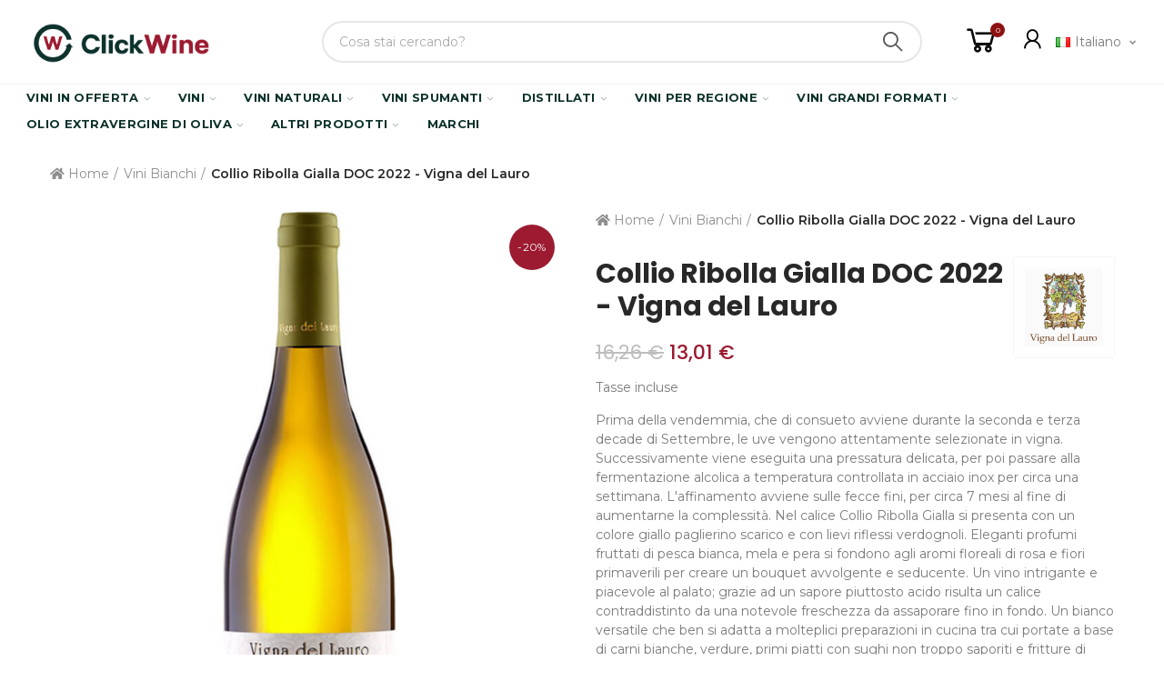

--- FILE ---
content_type: text/html; charset=utf-8
request_url: https://clickwine.it/it/vini-bianchi/15755-collio-ribolla-gialla-doc-2022-vigna-del-lauro.html
body_size: 56123
content:
<!doctype html>
	<html lang="it-IT">
		<head>
			
				
  <meta charset="utf-8">


  <meta http-equiv="x-ua-compatible" content="ie=edge">



  <title>Collio Ribolla Gialla DOC 2022 - Vigna del Lauro | Clickwine</title>
  
    
  
  <meta name="description" content="Collio Ribolla Gialla DOC 2022 - Vigna del Lauro vendita online  a prezzo scontato sulla migliore enoteca del web Clickwine ottime offerte, spedizioni rapide e sicure.">
      <meta name="robots" content="index,index">
        <link rel="canonical" href="https://clickwine.it/it/vini-bianchi/15755-collio-ribolla-gialla-doc-2022-vigna-del-lauro.html">
    
                  <link rel="alternate" href="https://clickwine.it/it/vini-bianchi/15755-collio-ribolla-gialla-doc-2022-vigna-del-lauro.html" hreflang="it-it">
                  <link rel="alternate" href="https://clickwine.it/gb/white-wines/15755-collio-ribolla-gialla-doc-2022-vigna-del-lauro.html" hreflang="en-gb">
                  <link rel="alternate" href="https://clickwine.it/de/witte-wijnen/15755-collio-ribolla-gialla-doc-2022-vigna-del-lauro.html" hreflang="de-de">
        
  
    <script type="application/ld+json">
  {
    "@context": "https://schema.org",
    "@type": "Organization",
    "name" : "Clickwine",
    "url" : "https://clickwine.it/it/",
          "logo": {
        "@type": "ImageObject",
        "url":"https://clickwine.it/img/logo-1637817668.jpg"
      }
      }
</script>

<script type="application/ld+json">
  {
    "@context": "https://schema.org",
    "@type": "WebPage",
    "isPartOf": {
      "@type": "WebSite",
      "url":  "https://clickwine.it/it/",
      "name": "Clickwine"
    },
    "name": "Collio Ribolla Gialla DOC 2022 - Vigna del Lauro | Clickwine",
    "url":  "https://clickwine.it/it/vini-bianchi/15755-collio-ribolla-gialla-doc-2022-vigna-del-lauro.html"
  }
</script>


  <script type="application/ld+json">
    {
      "@context": "https://schema.org",
      "@type": "BreadcrumbList",
      "itemListElement": [
                  {
            "@type": "ListItem",
            "position": 1,
            "name": "Home",
            "item": "https://clickwine.it/it/"
          },                  {
            "@type": "ListItem",
            "position": 2,
            "name": "Vini Bianchi",
            "item": "https://clickwine.it/it/69-vini-bianchi"
          },                  {
            "@type": "ListItem",
            "position": 3,
            "name": "Collio Ribolla Gialla DOC 2022 - Vigna del Lauro",
            "item": "https://clickwine.it/it/vini-bianchi/15755-collio-ribolla-gialla-doc-2022-vigna-del-lauro.html"
          }              ]
    }
  </script>
  
  
  

  
  
    
  

  
    <meta property="og:title" content="Collio Ribolla Gialla DOC 2022 - Vigna del Lauro | Clickwine" />
    <meta property="og:description" content="Collio Ribolla Gialla DOC 2022 - Vigna del Lauro vendita online  a prezzo scontato sulla migliore enoteca del web Clickwine ottime offerte, spedizioni rapide e sicure." />
    <meta property="og:url" content="https://clickwine.it/it/vini-bianchi/15755-collio-ribolla-gialla-doc-2022-vigna-del-lauro.html" />
    <meta property="og:site_name" content="Clickwine" />
        



  <meta name="viewport" content="width=device-width, initial-scale=1.0, user-scalable=0" />



  <link rel="icon" type="image/vnd.microsoft.icon" href="https://clickwine.it/img/favicon.ico?1646769300">
  <link rel="shortcut icon" type="image/x-icon" href="https://clickwine.it/img/favicon.ico?1646769300">



    <link rel="stylesheet" href="https://clickwine.it/themes/akira-child-theme/assets/cache/theme-7441641008.css" type="text/css" media="all">



  <link rel="stylesheet" href="https://fonts.googleapis.com/css?family=Poppins:100,100italic,200,200italic,300,300italic,400,400italic,500,500italic,600,600italic,700,700italic,800,800italic,900,900italic" type="text/css" media="all">

  <link rel="stylesheet" href="https://fonts.googleapis.com/css?family=Montserrat:100,100italic,200,200italic,300,300italic,400,400italic,500,500italic,600,600italic,700,700italic,800,800italic,900,900italic" type="text/css" media="all">


    <!-- START OF DOOFINDER ADD TO CART SCRIPT -->
  <script>
    let item_link; 
    document.addEventListener('doofinder.cart.add', function(event) {
      
      item_link = event.detail.link;

      const checkIfCartItemHasVariation = (cartObject) => {
        return (cartObject.item_id === cartObject.grouping_id) ? false : true;
      }

      /**
      * Returns only ID from string
      */
      const sanitizeVariationID = (variationID) => {
        return variationID.replace(/\D/g, "")
      }

      doofinderManageCart({
        cartURL          : "https://clickwine.it/it/carrello",  //required for prestashop 1.7, in previous versions it will be empty.
        cartToken        : "42c3cf986b38c935953d1a0510706fdb",
        productID        : checkIfCartItemHasVariation(event.detail) ? event.detail.grouping_id : event.detail.item_id,
        customizationID  : checkIfCartItemHasVariation(event.detail) ? sanitizeVariationID(event.detail.item_id) : 0,   // If there are no combinations, the value will be 0
        quantity         : event.detail.amount,
        statusPromise    : event.detail.statusPromise,
        itemLink         : event.detail.link,
        group_id         : event.detail.group_id
      });
    });
  </script>
  <!-- END OF DOOFINDER ADD TO CART SCRIPT -->

  <!-- START OF DOOFINDER INTEGRATIONS SUPPORT -->
  <script data-keepinline>
    var dfKvCustomerEmail;
    if ('undefined' !== typeof klCustomer && "" !== klCustomer.email) {
      dfKvCustomerEmail = klCustomer.email;
    }
  </script>
  <!-- END OF DOOFINDER INTEGRATIONS SUPPORT -->

  <!-- START OF DOOFINDER UNIQUE SCRIPT -->
  <script data-keepinline>
    
    (function(w, k) {w[k] = window[k] || function () { (window[k].q = window[k].q || []).push(arguments) }})(window, "doofinderApp")
    

    // Custom personalization:
    doofinderApp("config", "language", "it-it");
    doofinderApp("config", "currency", "EUR");
  </script>
  <script src="https://eu1-config.doofinder.com/2.x/bd12efe3-f21d-4230-803c-33b6feb65bb5.js" async></script>
  <!-- END OF DOOFINDER UNIQUE SCRIPT -->
<script type="text/javascript" data-keepinline="true">
    var trustpilot_script_url = 'https://invitejs.trustpilot.com/tp.min.js';
    var trustpilot_key = 'yIaJuN4F6kAryvF9';
    var trustpilot_widget_script_url = '//widget.trustpilot.com/bootstrap/v5/tp.widget.bootstrap.min.js';
    var trustpilot_integration_app_url = 'https://ecommscript-integrationapp.trustpilot.com';
    var trustpilot_preview_css_url = '//ecommplugins-scripts.trustpilot.com/v2.1/css/preview.min.css';
    var trustpilot_preview_script_url = '//ecommplugins-scripts.trustpilot.com/v2.1/js/preview.min.js';
    var trustpilot_ajax_url = 'https://clickwine.it/it/module/trustpilot/trustpilotajax';
    var user_id = '0';
    var trustpilot_trustbox_settings = {"trustboxes":[],"activeTrustbox":0,"pageUrls":{"landing":"https:\/\/clickwine.it\/it\/","category":"https:\/\/clickwine.it\/it\/6-vini-rossi","product":"https:\/\/clickwine.it\/it\/vini-rossi\/118-cabernet-sauvignon-igt-i-castelli-igt-romeo-e-giulietta-2019.html"}};
</script>
<script type="text/javascript" src="/modules/trustpilot/views/js/tp_register.min.js"></script>
<script type="text/javascript" src="/modules/trustpilot/views/js/tp_trustbox.min.js"></script>
<script type="text/javascript" src="/modules/trustpilot/views/js/tp_preview.min.js"></script>

			<script type="text/javascript">
				var elementorFrontendConfig = {"environmentMode":{"edit":false,"wpPreview":false},"is_rtl":false,"breakpoints":{"xs":0,"sm":480,"md":768,"lg":1025,"xl":1440,"xxl":1600},"version":"1.5.2","urls":{"assets":"https:\/\/clickwine.it\/modules\/axoncreator\/assets\/"},"settings":{"general":{"elementor_global_image_lightbox":"yes","elementor_enable_lightbox_in_editor":"yes"}}};
			</script>

            <script id="js-rcpgtm-config" type="application/json">{"bing":{"tracking_id":"","feed":{"id_product_prefix":"","id_product_source_key":"id_product","id_variant_prefix":"","id_variant_source_key":"id_attribute"}},"context":{"browser":{"device_type":1},"localization":{"id_country":21,"country_code":"US","id_currency":1,"currency_code":"EUR","id_lang":3,"lang_code":"it"},"page":{"controller_name":"product","products_per_page":12,"category":[],"search_term":""},"shop":{"id_shop":1,"shop_name":"Clickwine Marketplace","base_dir":"https:\/\/clickwine.it\/"},"tracking_module":{"module_name":"rcpgtagmanager","module_version":"4.4.6","checkout_module":{"module":"default","controller":"order"},"service_version":"1","token":"d00133cc500732e1d1f88fa213312f0b"},"user":[]},"criteo":{"tracking_id":"","feed":{"id_product_prefix":"","id_product_source_key":"id_product","id_variant_prefix":"","id_variant_source_key":"id_attribute"}},"facebook":{"tracking_id":"556509189958533","feed":{"id_product_prefix":"","id_product_source_key":"id_product","id_variant_prefix":"","id_variant_source_key":"id_attribute"}},"ga4":{"tracking_id":"G-6GZV0TQXQJ","server_container_url":"","is_url_passthrough":true,"is_data_import":true},"gads":{"tracking_id":"474195236","merchant_id":"288441517","conversion_labels":{"create_account":"HYIxCMD67a8DEKTKjuIB","product_view":"RAnOCK3w8q8DEKTKjuIB","add_to_cart":"c-vyCI2zua8DEKTKjuIB","begin_checkout":"EN75CP_97a8DEKTKjuIB","purchase":"q4odCMSB7q8DEKTKjuIB"},"is_custom_remarketing":true},"gtm":{"tracking_id":"GTM-TB74MQR","is_internal_traffic":false,"script_url":"https:\/\/www.googletagmanager.com\/gtm.js","data_layer_name":"dataLayer","id_parameter":"id","override_tracking_id":""},"google_feed":{"id_product_prefix":"","id_product_source_key":"id_product","id_variant_prefix":"","id_variant_source_key":"id_attribute"},"kelkoo":{"tracking_list":[],"feed":{"id_product_prefix":"","id_product_source_key":"id_product","id_variant_prefix":"","id_variant_source_key":"id_attribute"}},"pinterest":{"tracking_id":"","feed":{"id_product_prefix":"","id_product_source_key":"id_product","id_variant_prefix":"","id_variant_source_key":"id_attribute"}},"tiktok":{"tracking_id":"","feed":{"id_product_prefix":"","id_product_source_key":"id_product","id_variant_prefix":"","id_variant_source_key":"id_attribute"}},"twitter":{"tracking_id":"","events":{"add_to_cart_id":"","payment_info_id":"","checkout_initiated_id":"","product_view_id":"","lead_id":"","purchase_id":"","search_id":""},"feed":{"id_product_prefix":"","id_product_source_key":"id_product","id_variant_prefix":"","id_variant_source_key":"id_attribute"}}}</script>

        <script type="text/javascript" data-keepinline="true" data-cfasync="false">
            
            const rcpgtm_config = document.getElementById('js-rcpgtm-config') ?
                JSON.parse(document.getElementById('js-rcpgtm-config').textContent) :
                {}
            ;

            if (typeof rcpgtm_config === 'object' && rcpgtm_config.gtm?.tracking_id && rcpgtm_config.context?.browser) {
                rcpgtm_config.context.browser.user_agent = navigator.userAgent;
                rcpgtm_config.context.browser.navigator_lang = navigator.language || navigator.userLanguage;
                rcpgtm_config.context.browser.fingerprint = JSON.parse(window.localStorage.getItem('RCFingerprint'))?.value || window.crypto.randomUUID();
                rcpgtm_config.context.page.fingerprint = window.crypto.randomUUID();
                document.getElementById('js-rcpgtm-config').textContent = JSON.stringify(rcpgtm_config);

                window[rcpgtm_config.gtm.data_layer_name] = window[rcpgtm_config.gtm.data_layer_name] || [];

                const data_init = {
                    config: (({ gtm, context, ...rest }) => rest)(rcpgtm_config),
                    context: {
                        browser: {
                            ...rcpgtm_config.context.browser,
                            is_internal_traffic: rcpgtm_config.gtm.is_internal_traffic
                        },
                        page: (({ products_per_page, ...rest }) => rest)(rcpgtm_config.context.page),
                        localization: rcpgtm_config.context.localization,
                        shop: rcpgtm_config.context.shop,
                        user: rcpgtm_config.context.user,
                    },
                };

                window[rcpgtm_config.gtm.data_layer_name].push(data_init);

                (function(w,d,s,l,u,p,i){
                    w[l]=w[l]||[];w[l].push({'gtm.start': new Date().getTime(),event:'gtm.js'});
                    var f=d.getElementsByTagName(s)[0],j=d.createElement(s),dl=l!='dataLayer'?'&l='+l:'';
                    j.async=true;
                    j.src=u+'?'+p+'='+i+dl;
                    f.parentNode.insertBefore(j,f);
                })(window, document, 'script', rcpgtm_config.gtm.data_layer_name, rcpgtm_config.gtm.script_url, rcpgtm_config.gtm.id_parameter, rcpgtm_config.gtm.override_tracking_id || rcpgtm_config.gtm.tracking_id);
            }
            
        </script>
    
<script type="text/javascript">
var sp_link_base ='https://clickwine.it';
</script>
<style>

    </style>

<script type="text/javascript">
function renderDataAjax(jsonData)
{
    for (var key in jsonData) {
	    if(key=='java_script')
        {
            $('body').append(jsonData[key]);
        }
        else
            if($('#ets_speed_dy_'+key).length)
            {
                if($('#ets_speed_dy_'+key+' #layer_cart').length)
                {
                    $('#ets_speed_dy_'+key).before($('#ets_speed_dy_'+key+' #layer_cart').clone());
                    $('#ets_speed_dy_'+key+' #layer_cart').remove();
                    $('#layer_cart').before('<div class="layer_cart_overlay"></div>');
                }
                $('.ets_speed_dynamic_hook[id="ets_speed_dy_'+key+'"]').replaceWith(jsonData[key]);
            }
              
    }
    if($('#header .shopping_cart').length && $('#header .cart_block').length)
    {
        var shopping_cart = new HoverWatcher('#header .shopping_cart');
        var cart_block = new HoverWatcher('#header .cart_block');
        $("#header .shopping_cart a:first").hover(
    		function(){
    			if (ajaxCart.nb_total_products > 0 || parseInt($('.ajax_cart_quantity').html()) > 0)
    				$("#header .cart_block").stop(true, true).slideDown(450);
    		},
    		function(){
    			setTimeout(function(){
    				if (!shopping_cart.isHoveringOver() && !cart_block.isHoveringOver())
    					$("#header .cart_block").stop(true, true).slideUp(450);
    			}, 200);
    		}
    	);
    }
    if(typeof jsonData.custom_js!== undefined && jsonData.custom_js)
        $('head').append('<script src="'+sp_link_base+'/modules/ets_superspeed/views/js/script_custom.js">');
}
</script>

<style>
.layered_filter_ul .radio,.layered_filter_ul .checkbox {
    display: inline-block;
}
.ets_speed_dynamic_hook .cart-products-count{
    display:none!important;
}
.ets_speed_dynamic_hook .ajax_cart_quantity ,.ets_speed_dynamic_hook .ajax_cart_product_txt,.ets_speed_dynamic_hook .ajax_cart_product_txt_s{
    display:none!important;
}
.ets_speed_dynamic_hook .shopping_cart > a:first-child:after {
    display:none!important;
}
</style>   
<script type="text/javascript">
var unlike_text ="Non mi piace questo post";
var like_text ="Piace questo post";
var baseAdminDir ='//';
var ybc_blog_product_category ='0';
var ybc_blog_polls_g_recaptcha = false;
</script>
 


<script type="text/javascript" async>
    (function() {
        let isConnectifInitialized = false;

        function getConnectifCartFromAjax(ajaxCart) {
            const connectifCart = {
                cartId: ajaxCart.cn_cart_id?.toString(),
                cartRecoveryUrl: ajaxCart.cn_cart_recovery_url,
                totalPrice: +ajaxCart.cn_total_price,
                totalQuantity: +ajaxCart.cn_total_quantity,
                products: ajaxCart.cn_products.map(mapFromCartItem)
            };
            return connectifCart;
        }

        function mapFromCartItem(cartItem) {
            const productBasketItem = {
                productDetailUrl: cartItem.url?.toString(),
                productId: cartItem.product_id?.toString(),
                name: cartItem.name?.toString(),
                description: cartItem.description,
                imageUrl: cartItem.image_url,
                unitPrice: +cartItem.unit_price,
                availability: cartItem.availability,
                brand: cartItem.brand,
                unitPriceOriginal: cartItem.unit_price_original,
                unitPriceWithoutVAT: cartItem.unit_price_without_vat,
                discountedPercentage: cartItem.discounted_percentage,
                discountedAmount: cartItem.discounted_amount,
                quantity: +cartItem.quantity,
                price: +cartItem.price,
                publishedAt: cartItem.published_at,
                categories: cartItem.categories,
                relatedExternalProductIds: cartItem.relatedProductsArray,
                tags: cartItem.tagsArray
            };
            return productBasketItem;
        }


        function onConnectifStarted() {
            isConnectifInitialized = true;
            if (typeof prestashop !== 'undefined') {
                prestashop.on(
                    'updateCart',
                    function(event) {
                        $.ajax({
                            type: 'GET',
                            url: 'https://clickwine.it/it/?fc=module&module=connectif&controller=cartajax&retrieve_cart=1&ajax=true',
                            success: function(ajaxCart) {
                                if (!ajaxCart) {
                                    return;
                                }

                                const cnCart = JSON.parse(ajaxCart);
                                if (cnCart.cn_cart_exist) {
                                    const cart = getConnectifCartFromAjax(cnCart);
                                    window.connectif.managed.sendEvents([], { cart });
                                }
                            }
                        });
                    }
                );
            }
        }

        if (window.connectif &&
            window.connectif.managed &&
            window.connectif.managed.isInitialized()) {
            onConnectifStarted();
        } else {
            document.addEventListener(
                'connectif.managed.initialized',
                onConnectifStarted
            );
        }
    })();
</script>
<!-- Connectif tracking code -->
<script type="text/javascript" async>
    var _cnid = "3c5c50e2-2dca-4f20-8e6d-d069149c8a26";
    (function(w, r, a, cn, s) {
            
                w['ConnectifObject'] = r;
                w[r] = w[r] || function () {( w[r].q = w[r].q || [] ).push(arguments)};
                cn = document.createElement('script');
                cn.type = 'text/javascript';
                cn.async = true;
                cn.src = a;
                cn.id = '__cn_client_script_' + _cnid;
                s = document.getElementsByTagName('script')[0];
                s.parentNode.insertBefore(cn, s);
            
            })(window, 'cn', 'https://cdn.connectif.cloud/eu6/client-script/' + '3c5c50e2-2dca-4f20-8e6d-d069149c8a26');
</script>
<!-- end Connectif tracking code -->

	 

  

  <script type="text/javascript">
        var always_load_content = false;
        var etsSeoFo = {"currentController":"product","isModuleController":false,"listCtlOverridden":["product","category","cms","cms_category","manufacturer","supplier"],"conf":{"removeId":false,"removeAttrAlias":false,"removeAttrIdAlias":false},"meta":{"title":"Collio Ribolla Gialla DOC 2022 - Vigna del Lauro | Clickwine","description":"Collio Ribolla Gialla DOC 2022 - Vigna del Lauro vendita online  a prezzo scontato sulla migliore enoteca del web Clickwine ottime offerte, spedizioni rapide e sicure.","isForce":"1","img_alt":"","single_img_alt":"Clickwine Collio Ribolla Gialla DOC 2022 - Vigna del Lauro 16,26\u00a0\u20ac 13,01\u00a0\u20ac Vigna del Lauro Vini Bianchi  Prima della vendemmia, che di consueto avviene durante la seconda e terza decade di Settembre, le uve vengono attentamente selezionate in vigna. Successivamente viene eseguita una pressatura delicata, per poi passare alla fermentazione alcolica a temperatura controllata in acciaio inox per circa una settimana. L'affinamento avviene sulle fecce fini, per circa 7 mesi al fine di aumentarne la complessit\u00e0. Nel calice Collio Ribolla Gialla si presenta con un colore giallo paglierino scarico e con lievi riflessi verdognoli. Eleganti profumi fruttati di pesca bianca, mela e pera si fondono agli aromi floreali di rosa e fiori primaverili per creare un bouquet avvolgente e seducente. Un vino intrigante e piacevole al palato; grazie ad un sapore piuttosto acido risulta un calice contraddistinto da una notevole freschezza da assaporare fino in fondo. Un bianco versatile che ben si adatta a molteplici preparazioni in cucina tra cui portate a base di carni bianche, verdure, primi piatti con sughi non troppo saporiti e fritture di pesce. Eccellente anche come vino da aperitivo. VITIGNI 100% Ribolla Gialla VINIFICAZIONE Le uve vengono attentamente selezionate con una cernita in vigna, segue una leggerissima pressatura e la successiva fermentazione alcolica a temperatura controllata in acciaio inox per circa una settimana L'affinamento avviene sulle fecce fini per circa 7 mesi al fine di aumentarne la complessit\u00e0 CARATTERISTICHE Colore giallo paglierino scarico con leggeri riflessi verdognoli Al naso \u00e8 delicato, fruttato, floreale, sottile ed elegante In bocca \u00e8 fresco, secco, di buona armonia, con tipiche note della vitigno di provenienza Splendida anche la freschezza e la facilit\u00e0 di beva che lo contraddistinguono","canonical":"https:\/\/clickwine.it\/it\/vini-bianchi\/15755-collio-ribolla-gialla-doc-2022-vigna-del-lauro.html","image":"https:\/\/clickwine.it\/24707-large_default\/collio-ribolla-gialla-doc-2022-vigna-del-lauro.jpg","dataSeo":{"id_ets_seo_product":"28636","id_product":"15755","id_shop":"1","id_lang":"3","key_phrase":"","minor_key_phrase":"","allow_search":"2","allow_flw_link":"1","meta_robots_adv":"","meta_keywords":"","canonical_url":"","seo_score":"0","readability_score":"54","score_analysis":"{\"seo_score\":{\"outbound_link\":3,\"internal_link\":3,\"text_length\":6,\"keyphrase_length\":-9999,\"keyphrase_in_subheading\":0,\"keyphrase_in_title\":0,\"keyphrase_in_page_title\":0,\"keyphrase_in_intro\":0,\"keyphrase_density\":0,\"image_alt_attribute\":0,\"seo_title_width\":9,\"meta_description_length\":6,\"keyphrase_in_meta_desc\":0,\"keyphrase_in_slug\":0,\"minor_keyphrase_in_content\":9,\"minor_keyphrase_in_title\":9,\"minor_keyphrase_in_desc\":9,\"minor_keyphrase_in_page_title\":0,\"minor_keyphrase_acceptance\":0,\"single_h1\":9,\"keyphrase_density_individual\":0,\"minor_keyphrase_in_content_individual\":0,\"minor_keyphrase_length\":3},\"readability_score\":{\"not_enough_content\":9,\"sentence_length\":3,\"flesch_reading_ease\":9,\"paragraph_length\":6,\"consecutive_sentences\":9,\"subheading_distribution\":9,\"transition_words\":9,\"passive_voice\":0}}","content_analysis":null,"social_title":"","social_desc":"","social_img":""},"params":{"shop_name":"Clickwine Marketplace","separator":"|","post_title":"Collio Ribolla Gialla DOC 2022 - Vigna del Lauro","price":"16,26\u00a0\u20ac","discount_price":"13,01\u00a0\u20ac","brand":"Vigna del Lauro","category":"Vini Bianchi","ean13":"","description_short":"Prima della vendemmia, che di consueto avviene durante la seconda e terza decade di Settembre, le uve vengono attentamente selezionate in vigna. Successivamente viene eseguita una pressatura delicata, per poi passare alla fermentazione alcolica a temperatura controllata in acciaio inox per circa una settimana. L'affinamento avviene sulle fecce fini, per circa 7 mesi al fine di aumentarne la complessit\u00e0. Nel calice Collio Ribolla Gialla si presenta con un colore giallo paglierino scarico e con lievi riflessi verdognoli. Eleganti profumi fruttati di pesca bianca, mela e pera si fondono agli aromi floreali di rosa e fiori primaverili per creare un bouquet avvolgente e seducente. Un vino intrigante e piacevole al palato; grazie ad un sapore piuttosto acido risulta un calice contraddistinto da una notevole freschezza da assaporare fino in fondo. Un bianco versatile che ben si adatta a molteplici preparazioni in cucina tra cui portate a base di carni bianche, verdure, primi piatti con sughi non troppo saporiti e fritture di pesce. Eccellente anche come vino da aperitivo.","description":"VITIGNI 100% Ribolla Gialla VINIFICAZIONE Le uve vengono attentamente selezionate con una cernita in vigna, segue una leggerissima pressatura e la successiva fermentazione alcolica a temperatura controllata in acciaio inox per circa una settimana L'affinamento avviene sulle fecce fini per circa 7 mesi al fine di aumentarne la complessit\u00e0 CARATTERISTICHE Colore giallo paglierino scarico con leggeri riflessi verdognoli Al naso \u00e8 delicato, fruttato, floreale, sottile ed elegante In bocca \u00e8 fresco, secco, di buona armonia, con tipiche note della vitigno di provenienza Splendida anche la freschezza e la facilit\u00e0 di beva che lo contraddistinguono"}},"product":{"name":"Collio Ribolla Gialla DOC 2022 - Vigna del Lauro"}};
        var opAxonCreator = {"ajax":"\/\/clickwine.it\/it\/module\/axoncreator\/ajax","contact":"\/\/clickwine.it\/it\/module\/axoncreator\/contact","contact_token":"3ca317b65d4242a6d6886eb13c378b8b","subscription":"\/\/clickwine.it\/it\/module\/axoncreator\/subscription","languages":{"3":"https:\/\/clickwine.it\/it\/vini-bianchi\/15755-collio-ribolla-gialla-doc-2022-vigna-del-lauro.html","4":"https:\/\/clickwine.it\/gb\/white-wines\/15755-collio-ribolla-gialla-doc-2022-vigna-del-lauro.html","5":"https:\/\/clickwine.it\/de\/witte-wijnen\/15755-collio-ribolla-gialla-doc-2022-vigna-del-lauro.html","length":3},"currencies":[],"axps_id_product":15755,"axps_id_category":0,"axps_is_editor":0};
        var opCountDown = {"timezone":"Europe\/Rome"};
        var opPopUp = {"ajax":"\/\/clickwine.it\/it\/module\/ps_emailsubscription\/subscription","time_dl":"3000","pp_start":false};
        var opSLogin = {"show_popup":true,"redirect_url":false};
        var opSearch = {"all_results_product":"View all product results","noProducts":"No products found","count":"36","sku":"SKU:","divider":"Results from product","search_string":false,"imageType":"small_default"};
        var opShoppingCart = {"has_ajax":true,"ajax":"\/\/clickwine.it\/it\/module\/nrtshoppingcart\/ajax","action_after":"canvas"};
        var opThemect = {"footer_fixed":false,"prev":"Prev","next":"Next","sidebar_sticky":true};
        var opVariant = {"actions":"\/\/clickwine.it\/it\/module\/nrtvariant\/actions"};
        var prestashop = {"cart":{"products":[],"totals":{"total":{"type":"total","label":"Totale","amount":0,"value":"0,00\u00a0\u20ac"},"total_including_tax":{"type":"total","label":"Totale (tasse incl.)","amount":0,"value":"0,00\u00a0\u20ac"},"total_excluding_tax":{"type":"total","label":"Totale (tasse escl.)","amount":0,"value":"0,00\u00a0\u20ac"}},"subtotals":{"products":{"type":"products","label":"Totale parziale","amount":0,"value":"0,00\u00a0\u20ac"},"discounts":null,"shipping":{"type":"shipping","label":"Spedizione","amount":0,"value":""},"tax":{"type":"tax","label":"Iva inclusa","amount":0,"value":"0,00\u00a0\u20ac"}},"products_count":0,"summary_string":"0 articoli","vouchers":{"allowed":1,"added":[]},"discounts":[],"minimalPurchase":0,"minimalPurchaseRequired":""},"currency":{"id":1,"name":"Euro","iso_code":"EUR","iso_code_num":"978","sign":"\u20ac"},"customer":{"lastname":null,"firstname":null,"email":null,"birthday":null,"newsletter":null,"newsletter_date_add":null,"optin":null,"website":null,"company":null,"siret":null,"ape":null,"is_logged":false,"gender":{"type":null,"name":null},"addresses":[]},"language":{"name":"Italiano (Italian)","iso_code":"it","locale":"it-IT","language_code":"it-it","is_rtl":"0","date_format_lite":"d\/m\/Y","date_format_full":"d\/m\/Y H:i:s","id":3},"page":{"title":"","canonical":"https:\/\/clickwine.it\/it\/vini-bianchi\/15755-collio-ribolla-gialla-doc-2022-vigna-del-lauro.html","meta":{"title":"Collio Ribolla Gialla DOC 2022 - Vigna del Lauro","description":"Prima della vendemmia, che di consueto avviene durante la seconda e terza decade di Settembre, le uve vengono attentamente selezionate in vigna. Successivamente viene eseguita una pressatura delicata, per poi passare alla fermentazione alcolica a temperatura controllata in acciaio inox per circa una settimana. L'affinamento avviene sulle fecce fini, per circa 7 mesi al fine di aumentarne la complessit\u00e0. Nel calice Collio Ribolla Gialla si presenta con un colore giallo paglierino scarico e con lievi riflessi verdognoli. Eleganti profumi fruttati di pesca bianca, mela e pera si fondono agli aromi floreali di rosa e fiori primaverili per creare un bouquet avvolgente e seducente. Un vino intrigante e piacevole al palato; grazie ad un sapore piuttosto acido risulta un calice contraddistinto da una notevole freschezza da assaporare fino in fondo. Un bianco versatile che ben si adatta a molteplici preparazioni in cucina tra cui portate a base di carni bianche, verdure, primi piatti con sughi non troppo saporiti e fritture di pesce. Eccellente anche come vino da aperitivo.","keywords":"","robots":"index"},"page_name":"product","body_classes":{"lang-it":true,"lang-rtl":false,"country-US":true,"currency-EUR":true,"layout-full-width":true,"page-product":true,"tax-display-enabled":true,"product-id-15755":true,"product-Collio Ribolla Gialla DOC 2022 - Vigna del Lauro":true,"product-id-category-69":true,"product-id-manufacturer-645":true,"product-id-supplier-365":true,"product-available-for-order":true},"admin_notifications":[]},"shop":{"name":"Clickwine","logo":"https:\/\/clickwine.it\/img\/logo-1637817668.jpg","stores_icon":"https:\/\/clickwine.it\/img\/logo_stores.png","favicon":"https:\/\/clickwine.it\/img\/favicon.ico"},"urls":{"base_url":"https:\/\/clickwine.it\/","current_url":"https:\/\/clickwine.it\/it\/vini-bianchi\/15755-collio-ribolla-gialla-doc-2022-vigna-del-lauro.html","shop_domain_url":"https:\/\/clickwine.it","img_ps_url":"https:\/\/clickwine.it\/img\/","img_cat_url":"https:\/\/clickwine.it\/img\/c\/","img_lang_url":"https:\/\/clickwine.it\/img\/l\/","img_prod_url":"https:\/\/clickwine.it\/img\/p\/","img_manu_url":"https:\/\/clickwine.it\/img\/m\/","img_sup_url":"https:\/\/clickwine.it\/img\/su\/","img_ship_url":"https:\/\/clickwine.it\/img\/s\/","img_store_url":"https:\/\/clickwine.it\/img\/st\/","img_col_url":"https:\/\/clickwine.it\/img\/co\/","img_url":"https:\/\/clickwine.it\/themes\/akira-child-theme\/assets\/img\/","css_url":"https:\/\/clickwine.it\/themes\/akira-child-theme\/assets\/css\/","js_url":"https:\/\/clickwine.it\/themes\/akira-child-theme\/assets\/js\/","pic_url":"https:\/\/clickwine.it\/upload\/","pages":{"address":"https:\/\/clickwine.it\/it\/indirizzo","addresses":"https:\/\/clickwine.it\/it\/indirizzi","authentication":"https:\/\/clickwine.it\/it\/login","cart":"https:\/\/clickwine.it\/it\/carrello","category":"https:\/\/clickwine.it\/it\/index.php?controller=category","cms":"https:\/\/clickwine.it\/it\/index.php?controller=cms","contact":"https:\/\/clickwine.it\/it\/contattaci","discount":"https:\/\/clickwine.it\/it\/buoni-sconto","guest_tracking":"https:\/\/clickwine.it\/it\/tracciatura-ospite","history":"https:\/\/clickwine.it\/it\/cronologia-ordini","identity":"https:\/\/clickwine.it\/it\/dati-personali","index":"https:\/\/clickwine.it\/it\/","my_account":"https:\/\/clickwine.it\/it\/account","order_confirmation":"https:\/\/clickwine.it\/it\/conferma-ordine","order_detail":"https:\/\/clickwine.it\/it\/index.php?controller=order-detail","order_follow":"https:\/\/clickwine.it\/it\/segui-ordine","order":"https:\/\/clickwine.it\/it\/ordine","order_return":"https:\/\/clickwine.it\/it\/index.php?controller=order-return","order_slip":"https:\/\/clickwine.it\/it\/buono-ordine","pagenotfound":"https:\/\/clickwine.it\/it\/pagina-non-trovata","password":"https:\/\/clickwine.it\/it\/recupero-password","pdf_invoice":"https:\/\/clickwine.it\/it\/index.php?controller=pdf-invoice","pdf_order_return":"https:\/\/clickwine.it\/it\/index.php?controller=pdf-order-return","pdf_order_slip":"https:\/\/clickwine.it\/it\/index.php?controller=pdf-order-slip","prices_drop":"https:\/\/clickwine.it\/it\/offerte","product":"https:\/\/clickwine.it\/it\/index.php?controller=product","search":"https:\/\/clickwine.it\/it\/ricerca","sitemap":"https:\/\/clickwine.it\/it\/Mappa del sito","stores":"https:\/\/clickwine.it\/it\/negozi","supplier":"https:\/\/clickwine.it\/it\/fornitori","register":"https:\/\/clickwine.it\/it\/login?create_account=1","order_login":"https:\/\/clickwine.it\/it\/ordine?login=1"},"alternative_langs":{"it-it":"https:\/\/clickwine.it\/it\/vini-bianchi\/15755-collio-ribolla-gialla-doc-2022-vigna-del-lauro.html","en-gb":"https:\/\/clickwine.it\/gb\/white-wines\/15755-collio-ribolla-gialla-doc-2022-vigna-del-lauro.html","de-de":"https:\/\/clickwine.it\/de\/witte-wijnen\/15755-collio-ribolla-gialla-doc-2022-vigna-del-lauro.html"},"theme_assets":"\/themes\/akira-child-theme\/assets\/","actions":{"logout":"https:\/\/clickwine.it\/it\/?mylogout="},"no_picture_image":{"bySize":{"rectangular_cart_default":{"url":"https:\/\/clickwine.it\/img\/p\/it-default-rectangular_cart_default.jpg","width":126,"height":84},"square_cart_default":{"url":"https:\/\/clickwine.it\/img\/p\/it-default-square_cart_default.jpg","width":125,"height":125},"cart_default":{"url":"https:\/\/clickwine.it\/img\/p\/it-default-cart_default.jpg","width":125,"height":155},"rectangular_small_default":{"url":"https:\/\/clickwine.it\/img\/p\/it-default-rectangular_small_default.jpg","width":192,"height":128},"square_small_default":{"url":"https:\/\/clickwine.it\/img\/p\/it-default-square_small_default.jpg","width":190,"height":190},"small_default":{"url":"https:\/\/clickwine.it\/img\/p\/it-default-small_default.jpg","width":190,"height":236},"rectangular_home_default":{"url":"https:\/\/clickwine.it\/img\/p\/it-default-rectangular_home_default.jpg","width":390,"height":260},"square_home_default":{"url":"https:\/\/clickwine.it\/img\/p\/it-default-square_home_default.jpg","width":390,"height":390},"home_default":{"url":"https:\/\/clickwine.it\/img\/p\/it-default-home_default.jpg","width":390,"height":484},"rectangular_medium_default":{"url":"https:\/\/clickwine.it\/img\/p\/it-default-rectangular_medium_default.jpg","width":600,"height":400},"rectangular_large_default":{"url":"https:\/\/clickwine.it\/img\/p\/it-default-rectangular_large_default.jpg","width":696,"height":464},"square_medium_default":{"url":"https:\/\/clickwine.it\/img\/p\/it-default-square_medium_default.jpg","width":600,"height":600},"medium_default":{"url":"https:\/\/clickwine.it\/img\/p\/it-default-medium_default.jpg","width":600,"height":745},"square_large_default":{"url":"https:\/\/clickwine.it\/img\/p\/it-default-square_large_default.jpg","width":700,"height":700},"large_default":{"url":"https:\/\/clickwine.it\/img\/p\/it-default-large_default.jpg","width":700,"height":869}},"small":{"url":"https:\/\/clickwine.it\/img\/p\/it-default-rectangular_cart_default.jpg","width":126,"height":84},"medium":{"url":"https:\/\/clickwine.it\/img\/p\/it-default-square_home_default.jpg","width":390,"height":390},"large":{"url":"https:\/\/clickwine.it\/img\/p\/it-default-large_default.jpg","width":700,"height":869},"legend":""}},"configuration":{"display_taxes_label":true,"display_prices_tax_incl":true,"is_catalog":false,"show_prices":true,"opt_in":{"partner":false},"quantity_discount":{"type":"discount","label":"Sconto unit\u00e0"},"voucher_enabled":1,"return_enabled":0},"field_required":[],"breadcrumb":{"links":[{"title":"Home","url":"https:\/\/clickwine.it\/it\/"},{"title":"Vini Bianchi","url":"https:\/\/clickwine.it\/it\/69-vini-bianchi"},{"title":"Collio Ribolla Gialla DOC 2022 - Vigna del Lauro","url":"https:\/\/clickwine.it\/it\/vini-bianchi\/15755-collio-ribolla-gialla-doc-2022-vigna-del-lauro.html"}],"count":3},"link":{"protocol_link":"https:\/\/","protocol_content":"https:\/\/"},"time":1768946928,"static_token":"42c3cf986b38c935953d1a0510706fdb","token":"709c4164a3f3f32e51304ce4b089918f","debug":false};
        var psemailsubscription_subscription = "https:\/\/clickwine.it\/it\/module\/ps_emailsubscription\/subscription";
        var ssIsCeInstalled = false;
        var ss_link_image_webp = "https:\/\/clickwine.it\/modules\/ets_superspeed\/views\/img\/en.webp";
      </script>


			
              <meta property="product:pretax_price:amount" content="10.664">
      <meta property="product:pretax_price:currency" content="EUR">
      <meta property="product:price:amount" content="13.01">
      <meta property="product:price:currency" content="EUR">
              <meta property="product:weight:value" content="1.300000">
      <meta property="product:weight:units" content="kg">
                              <meta name="google-site-verification" content="google-site-verification=klsQ7QpaS-NVYqcmOTLemPu64-kTplFt70LPFbrOJ_c" />
                  <script type='application/ld+json' class='ets-seo-schema-graph--main'>
            {"@context":"https://schema.org","@graph":[{"@type":"WebSite","@id":"https://clickwine.it/#website","url":"https://clickwine.it/","name":"Clickwine","potentialAction":{"@type":"SearchAction","target":"https://clickwine.it/search?s={search_term_string}","query-input":"required name=search_term_string"}},{"@type":"Organization","@id":"https://clickwine.it/#organization","name":"Clickwine","url":"https://clickwine.it/","sameAs":[],"logo":{"@type":"ImageObject","@id":"https://clickwine.it/#logo","url":"https://clickwine.it/img/social/165227820257637.png","caption":"Clickwine"},"image":{"@id":"https://clickwine.it/#logo"}},{"@type":"BreadcrumbList","@id":"https://clickwine.it/#breadcrumb","itemListElement":[{"@type":"ListItem","position":1,"item":{"@type":"WebPage","name":"Home","@id":"https://clickwine.it/it/","url":"https://clickwine.it/it/"}},{"@type":"ListItem","position":2,"item":{"@type":"WebPage","name":"Vini Bianchi","@id":"https://clickwine.it/it/69-vini-bianchi","url":"https://clickwine.it/it/69-vini-bianchi"}},{"@type":"ListItem","position":3,"item":{"@type":"WebPage","name":"Collio Ribolla Gialla DOC 2022 - Vigna del Lauro","@id":"https://clickwine.it/it/vini-bianchi/15755-collio-ribolla-gialla-doc-2022-vigna-del-lauro.html","url":"https://clickwine.it/it/vini-bianchi/15755-collio-ribolla-gialla-doc-2022-vigna-del-lauro.html"}}]}]}
        </script>
    
		</head>

		<body id="product" class="lang-it country-us currency-eur layout-full-width page-product tax-display-enabled product-id-15755 product-collio-ribolla-gialla-doc-2022-vigna-del-lauro product-id-category-69 product-id-manufacturer-645 product-id-supplier-365 product-available-for-order wide cart-is-empty col-space-lg-0 product-label-circle">
			
			  
			
			<main>
				
									      
				<header id="header">
					
						
	<div class="header-banner">
		<div id="ets_speed_dy_140displayBanner" data-moudule="140" data-module-name="whatsappchat" data-hook="displayBanner" data-params='[]' class="ets_speed_dynamic_hook" ></div><div id="ets_speed_dy_142displayBanner" data-moudule="142" data-module-name="ets_shippingcost" data-hook="displayBanner" data-params='[]' class="ets_speed_dynamic_hook" ></div>
	</div>

<nav class="header-nav">
	<div class="container container-parent">
		<div class="row">
			<div class="col-xs-12">
				<div id="site_width"></div>
			</div>
		</div>
		<div class="row">
			<div class="col-md-5 col-xs-12 left-nav">
				<div id="ets_speed_dy_140displayNav1" data-moudule="140" data-module-name="whatsappchat" data-hook="displayNav1" data-params='[]' class="ets_speed_dynamic_hook" ></div><div id="ets_speed_dy_142displayNav1" data-moudule="142" data-module-name="ets_shippingcost" data-hook="displayNav1" data-params='[]' class="ets_speed_dynamic_hook" ></div>
			</div>
			<div class="col-md-7 col-xs-12 right-nav">
				<div id="ets_speed_dy_140displayNav2" data-moudule="140" data-module-name="whatsappchat" data-hook="displayNav2" data-params='[]' class="ets_speed_dynamic_hook" ></div>
			</div>
		</div>
	</div>
</nav>

	<div class="header-top">
		<div class="container container-parent">
			<div class="row">
				<div class="col-xs-12">
					<div id="ets_speed_dy_140displayTop" data-moudule="140" data-module-name="whatsappchat" data-hook="displayTop" data-params='[]' class="ets_speed_dynamic_hook" ></div><div class="cn_client_info" style="display:none">
    <span class="primary_key"></span>
    <span class="_name"></span>
    <span class="_surname"></span>
    <span class="_birthdate"></span>
    <span class="_newsletter_subscription_status"></span>
    </div>
				</div>
			</div>
		</div>
	</div>
	
	<div id="header-normal">	<link rel="stylesheet" href="https://clickwine.it/modules/axoncreator/assets/upload/css/post-2-3.css?ver=1733593079" type="text/css" media="all"><link rel="stylesheet" href="https://fonts.googleapis.com/css?family=Montserrat:100,100italic,200,200italic,300,300italic,400,400italic,500,500italic,600,600italic,700,700italic,800,800italic,900,900italic" type="text/css" media="all">		<div data-elementor-type="post" data-elementor-id="2" class="elementor elementor-2" data-elementor-settings="[]">
							<div class="elementor-inner">
					<div class="elementor-section-wrap">
								<section class="elementor-element elementor-element-15a8c5a elementor-section-height-min-height elementor-section-content-middle hidden-md-down elementor-hidden-tablet elementor-hidden-phone elementor-section-stretched elementor-section-boxed elementor-section-height-default elementor-section-items-middle elementor-section elementor-top-section" data-id="15a8c5a" data-element_type="section" data-settings="{&quot;background_background&quot;:&quot;classic&quot;,&quot;stretch_section&quot;:&quot;section-stretched&quot;}">
						<div class="elementor-container elementor-column-gap-no">
				<div class="elementor-row">
				<div class="elementor-element elementor-element-7f98ce1 elementor-column elementor-col-33 elementor-top-column" data-id="7f98ce1" data-element_type="column">
			<div class="elementor-column-wrap  elementor-element-populated">
					<div class="elementor-widget-wrap">
				<div class="elementor-element elementor-element-47675be elementor-widget__width-initial elementor-widget elementor-widget-image" data-id="47675be" data-element_type="widget" data-widget_type="image.default">
				<div class="elementor-widget-container">
					<div class="elementor-image">
											<a href="https://clickwine.it" data-elementor-open-lightbox="">
							<img loading="lazy" src="/img/cms/boceto%206-02.png" title="" alt="" />								</a>
											</div>
				</div>
				</div>
						</div>
			</div>
		</div>
				<div class="elementor-element elementor-element-99f6671 elementor-column elementor-col-33 elementor-top-column" data-id="99f6671" data-element_type="column">
			<div class="elementor-column-wrap  elementor-element-populated">
					<div class="elementor-widget-wrap">
				<div class="elementor-element elementor-element-2e38fe4 elementor-widget__width-inherit elementor-widget elementor-widget-axps-search" data-id="2e38fe4" data-element_type="widget" data-widget_type="axps-search.default">
				<div class="elementor-widget-container">
			<div class="search-widget search-wrapper">
	<form class="search-form has-ajax-search" method="get" action="//clickwine.it/it/ricerca">
		<div class="wrapper-form">
			<input type="hidden" name="controller" value="search">
			<input type="text" class="query" placeholder="Cosa stai cercando?" value="" name="s" required />
			<button type="submit" class="search-submit">
				Search
			</button>
		</div>
	</form>
	<div class="search-results-wrapper"><div class="wrapper-scroll"><div class="search-results wrapper-scroll-content"></div></div></div>
</div>		</div>
				</div>
						</div>
			</div>
		</div>
				<div class="elementor-element elementor-element-9eaf8f6 elementor-column elementor-col-33 elementor-top-column" data-id="9eaf8f6" data-element_type="column">
			<div class="elementor-column-wrap  elementor-element-populated">
					<div class="elementor-widget-wrap">
				<div class="elementor-element elementor-element-95c7ae9 elementor-widget__width-auto elementor-align-center button-layout-icon elementor-widget elementor-widget-axps-my-cart" data-id="95c7ae9" data-element_type="widget" data-widget_type="axps-my-cart.default">
				<div class="elementor-widget-container">
			<a class="btn-canvas btn-canvas-cart" rel="nofollow" href="javascript:void(0)" data-toggle="canvas-widget" data-target="#canvas-mini-cart" title="Mini carrello"><span class="canvas-gr-icon"><i class="las la-shopping-cart"></i><span class="cart-nbr js-cart-nbr">0</span></span><span class="btn-canvas-text"><span class="amount js-cart-amount">0,00&nbsp;€</span></span></a>		</div>
				</div>
				<div class="elementor-element elementor-element-6feea77 elementor-widget__width-auto elementor-view-default elementor-widget elementor-widget-icon" data-id="6feea77" data-element_type="widget" data-widget_type="icon.default">
				<div class="elementor-widget-container">
					<div class="elementor-icon-wrapper">
			<a class="elementor-icon" href="https://clickwine.it/login">
			<i aria-hidden="true" class="la la-user"></i>			</a>
		</div>
				</div>
				</div>
				<div class="elementor-element elementor-element-24f5973 elementor-widget__width-auto elementor-align-center elementor-hidden-desktop elementor-hidden-tablet elementor-hidden-phone button-layout-icon elementor-widget elementor-widget-axps-my-account" data-id="24f5973" data-element_type="widget" data-widget_type="axps-my-account.default">
				<div class="elementor-widget-container">
			<a class="btn-canvas btn-canvas-account" href="javascript:void(0)" data-toggle="canvas-widget" data-target="#canvas-my-account" title="Il tuo account"><i class="las la-user"></i><span class="btn-canvas-text">Il tuo account</span></a>		</div>
				</div>
				<div class="elementor-element elementor-element-63729b0 axps-align-center elementor-widget__width-auto elementor-dropdown-left elementor-widget elementor-widget-axps-languages" data-id="63729b0" data-element_type="widget" data-widget_type="axps-languages.default">
				<div class="elementor-widget-container">
			<div class="axps-dropdown-wrapper">
	<div class="axps-dropdown-toggle" data-toggle="axps-dropdown-widget">
		<img src="https://clickwine.it/img/l/3.jpg" alt="Italiano" width="16" height="11"/>
		<span class="axps-dropdown-toggle-text">Italiano</span>
		<span class="icon-toggle fa fa-angle-down"></span>
	</div>
	<div class="axps-dropdown-menu">
					<a data-btn-lang="3" href="javascript:void(0)" class="selected">
				<img src="https://clickwine.it/img/l/3.jpg" alt="it" width="16" height="11"/>
				Italiano
			</a>
					<a data-btn-lang="4" href="javascript:void(0)">
				<img src="https://clickwine.it/img/l/4.jpg" alt="gb" width="16" height="11"/>
				English GB
			</a>
					<a data-btn-lang="5" href="javascript:void(0)">
				<img src="https://clickwine.it/img/l/5.jpg" alt="de" width="16" height="11"/>
				Deutsch
			</a>
			</div>
</div>		</div>
				</div>
						</div>
			</div>
		</div>
						</div>
			</div>
		</section>
				<nav class="elementor-element elementor-element-7d223d8 elementor-section-full_width elementor-section-height-default elementor-section-height-default elementor-section elementor-top-section" data-id="7d223d8" data-element_type="section">
						<div class="elementor-container elementor-column-gap-no">
				<div class="elementor-row">
				<div class="elementor-element elementor-element-8fe9167 elementor-column elementor-col-100 elementor-top-column" data-id="8fe9167" data-element_type="column">
			<div class="elementor-column-wrap  elementor-element-populated">
					<div class="elementor-widget-wrap">
				<div class="elementor-element elementor-element-5d637ee elementor-widget__width-auto elementor-hidden-tablet elementor-hidden-phone elementor-widget elementor-widget-axps-megamenu" data-id="5d637ee" data-element_type="widget" data-widget_type="axps-megamenu.default">
				<div class="elementor-widget-container">
				<div class="wrapper-menu-horizontal">
			
<ul class="nrt_mega_menu menu-horizontal element_ul_depth_0">
					<li class="nrt_mega_106 item-level-0 element_li_depth_0 submenu_position_0 is_parent">
			<a href="https://clickwine.it/it/308-vini-in-offerta" class="style_element_a_106 element_a_depth_0 is_parent" title="Vini in Offerta"><span>Vini in Offerta</span><span class="triangle"></span></a>
							
	<ul class="nrt_mega_multi_level_106 menu_sub nrtmenu_multi_level" style="width: 20vw">
		<li class="element_li_depth_1"><div class="menu_a_wrap"><a href="https://clickwine.it/it/411-vini-sottocosto" title="Vini Sottocosto"  class="style_element_a_278 element_a_depth_1 element_a_item "><i class="las la-angle-right list_arrow hidden"></i>Vini Sottocosto</a></div></li>	</ul>
					</li>
					<li class="nrt_mega_6 item-level-0 element_li_depth_0 submenu_position_0 is_parent dropdown-is-mega">
			<a href="javascript:void(0)" class="style_element_a_6 element_a_depth_0 is_parent" title="Vini"><span>Vini</span><span class="triangle"></span></a>
							
	<div class="menu_sub style_wide sub-menu-dropdown" data-width="100vw">
		<div class="container container-parent">			<div class="row m_column_row">
																																				<div class="nrt_mega_column_5 col-md-2">
																																<div class="nrt_mega_block_263 style_content">
										<p><strong>Vini Rossi</strong></p>
									</div>
																																																		<div class="nrt_mega_block_12">
																						<ul class="element_ul_depth_1">
												<li class="element_li_depth_1">
													<a href="https://clickwine.it/it/1027-amarone-della-valpolicella" title="Amarone della Valpolicella" class="style_element_a_12 element_a_depth_1 element_a_item">Amarone della Valpolicella</a>
																									</li>
											</ul>	
										</div>
																																																											<div class="nrt_mega_block_18">
																						<ul class="element_ul_depth_1">
												<li class="element_li_depth_1">
													<a href="https://clickwine.it/it/1040-barbaresco" title="Barbaresco" class="style_element_a_18 element_a_depth_1 element_a_item">Barbaresco</a>
																									</li>
											</ul>	
										</div>
																																																											<div class="nrt_mega_block_19">
																						<ul class="element_ul_depth_1">
												<li class="element_li_depth_1">
													<a href="https://clickwine.it/it/1041-barbera" title="Barbera" class="style_element_a_19 element_a_depth_1 element_a_item">Barbera</a>
																									</li>
											</ul>	
										</div>
																																																											<div class="nrt_mega_block_20">
																						<ul class="element_ul_depth_1">
												<li class="element_li_depth_1">
													<a href="https://clickwine.it/it/1051-barolo" title="Barolo" class="style_element_a_20 element_a_depth_1 element_a_item">Barolo</a>
																									</li>
											</ul>	
										</div>
																																																											<div class="nrt_mega_block_21">
																						<ul class="element_ul_depth_1">
												<li class="element_li_depth_1">
													<a href="https://clickwine.it/it/1063-bolgheri" title="Bolgheri" class="style_element_a_21 element_a_depth_1 element_a_item">Bolgheri</a>
																									</li>
											</ul>	
										</div>
																																																											<div class="nrt_mega_block_120">
																						<ul class="element_ul_depth_1">
												<li class="element_li_depth_1">
													<a href="https://clickwine.it/it/1076-brunello-di-montalcino" title="Brunello di Montalcino" class="style_element_a_120 element_a_depth_1 element_a_item">Brunello di Montalcino</a>
																									</li>
											</ul>	
										</div>
																																																											<div class="nrt_mega_block_121">
																						<ul class="element_ul_depth_1">
												<li class="element_li_depth_1">
													<a href="https://clickwine.it/it/1117-chianti" title="Chianti" class="style_element_a_121 element_a_depth_1 element_a_item">Chianti</a>
																									</li>
											</ul>	
										</div>
																																																											<div class="nrt_mega_block_122">
																						<ul class="element_ul_depth_1">
												<li class="element_li_depth_1">
													<a href="https://clickwine.it/it/1206-etna-rosso" title="Etna Rosso" class="style_element_a_122 element_a_depth_1 element_a_item">Etna Rosso</a>
																									</li>
											</ul>	
										</div>
																																																											<div class="nrt_mega_block_123">
																						<ul class="element_ul_depth_1">
												<li class="element_li_depth_1">
													<a href="https://clickwine.it/it/1320-montepulciano-d-abruzzo" title="Montepulciano d&#039;Abruzzo" class="style_element_a_123 element_a_depth_1 element_a_item">Montepulciano d&#039;Abruzzo</a>
																									</li>
											</ul>	
										</div>
																																																											<div class="nrt_mega_block_124">
																						<ul class="element_ul_depth_1">
												<li class="element_li_depth_1">
													<a href="https://clickwine.it/it/1438-sagrantino-di-montefalco-passito" title="Sagrantino di Montefalco" class="style_element_a_124 element_a_depth_1 element_a_item">Sagrantino di Montefalco</a>
																									</li>
											</ul>	
										</div>
																																																											<div class="nrt_mega_block_125">
																						<ul class="element_ul_depth_1">
												<li class="element_li_depth_1">
													<a href="https://clickwine.it/it/1481-taurasi" title="Taurasi" class="style_element_a_125 element_a_depth_1 element_a_item">Taurasi</a>
																									</li>
											</ul>	
										</div>
																																																											<div class="nrt_mega_block_126">
																						<ul class="element_ul_depth_1">
												<li class="element_li_depth_1">
													<a href="https://clickwine.it/it/1534-valpolicella-ripasso" title="Valpolicella Ripasso" class="style_element_a_126 element_a_depth_1 element_a_item">Valpolicella Ripasso</a>
																									</li>
											</ul>	
										</div>
																																																											<div class="nrt_mega_block_127">
																						<ul class="element_ul_depth_1">
												<li class="element_li_depth_1">
													<a href="https://clickwine.it/it/6-vini-rossi" title="Tutti i vini rossi" class="style_element_a_127 element_a_depth_1 element_a_item">Tutti i vini rossi</a>
																									</li>
											</ul>	
										</div>
																														</div>
																																					<div class="nrt_mega_column_6 col-md-2">
																																<div class="nrt_mega_block_264 style_content">
										<p><strong>Vini Bianchi</strong></p>
									</div>
																																																		<div class="nrt_mega_block_23">
																						<ul class="element_ul_depth_1">
												<li class="element_li_depth_1">
													<a href="https://clickwine.it/it/1204-etna-bianco" title="Etna Bianco" class="style_element_a_23 element_a_depth_1 element_a_item">Etna Bianco</a>
																									</li>
											</ul>	
										</div>
																																																											<div class="nrt_mega_block_24">
																						<ul class="element_ul_depth_1">
												<li class="element_li_depth_1">
													<a href="https://clickwine.it/it/1214-fiano-di-avellino" title="Fiano di Avellino" class="style_element_a_24 element_a_depth_1 element_a_item">Fiano di Avellino</a>
																									</li>
											</ul>	
										</div>
																																																											<div class="nrt_mega_block_25">
																						<ul class="element_ul_depth_1">
												<li class="element_li_depth_1">
													<a href="https://clickwine.it/it/1589-gewuerztraminer-trentino" title="Gewurztraminer" class="style_element_a_25 element_a_depth_1 element_a_item">Gewurztraminer</a>
																									</li>
											</ul>	
										</div>
																																																											<div class="nrt_mega_block_26">
																						<ul class="element_ul_depth_1">
												<li class="element_li_depth_1">
													<a href="https://clickwine.it/it/1250-greco-di-tufo" title="Greco di Tufo" class="style_element_a_26 element_a_depth_1 element_a_item">Greco di Tufo</a>
																									</li>
											</ul>	
										</div>
																																																											<div class="nrt_mega_block_128">
																						<ul class="element_ul_depth_1">
												<li class="element_li_depth_1">
													<a href="https://clickwine.it/it/1253-grillo" title="Grillo" class="style_element_a_128 element_a_depth_1 element_a_item">Grillo</a>
																									</li>
											</ul>	
										</div>
																																																											<div class="nrt_mega_block_129">
																						<ul class="element_ul_depth_1">
												<li class="element_li_depth_1">
													<a href="https://clickwine.it/it/1588-muller-thurgau-trentino" title="Müller Thurgau" class="style_element_a_129 element_a_depth_1 element_a_item">Müller Thurgau</a>
																									</li>
											</ul>	
										</div>
																																																											<div class="nrt_mega_block_130">
																						<ul class="element_ul_depth_1">
												<li class="element_li_depth_1">
													<a href="https://clickwine.it/it/1365-passerina" title="Passerina" class="style_element_a_130 element_a_depth_1 element_a_item">Passerina</a>
																									</li>
											</ul>	
										</div>
																																																											<div class="nrt_mega_block_131">
																						<ul class="element_ul_depth_1">
												<li class="element_li_depth_1">
													<a href="https://clickwine.it/it/1369-pecorino" title="Pecorino" class="style_element_a_131 element_a_depth_1 element_a_item">Pecorino</a>
																									</li>
											</ul>	
										</div>
																																																											<div class="nrt_mega_block_132">
																						<ul class="element_ul_depth_1">
												<li class="element_li_depth_1">
													<a href="https://clickwine.it/it/1511-trebbiano-d-abruzzo" title="Trebbiano d&#039;Abruzzo" class="style_element_a_132 element_a_depth_1 element_a_item">Trebbiano d&#039;Abruzzo</a>
																									</li>
											</ul>	
										</div>
																																																											<div class="nrt_mega_block_133">
																						<ul class="element_ul_depth_1">
												<li class="element_li_depth_1">
													<a href="https://clickwine.it/it/69-vini-bianchi" title="Tutti i vini bianchi" class="style_element_a_133 element_a_depth_1 element_a_item">Tutti i vini bianchi</a>
																									</li>
											</ul>	
										</div>
																														</div>
																																					<div class="nrt_mega_column_7 col-md-2">
																																<div class="nrt_mega_block_265 style_content">
										<p><strong>Vini Rosé</strong></p>
									</div>
																																																		<div class="nrt_mega_block_27">
																						<ul class="element_ul_depth_1">
												<li class="element_li_depth_1">
													<a href="https://clickwine.it/it/1108-cerasuolo-d-abruzzo" title="Cerasuolo d&#039;Abruzzo" class="style_element_a_27 element_a_depth_1 element_a_item">Cerasuolo d&#039;Abruzzo</a>
																									</li>
											</ul>	
										</div>
																																																											<div class="nrt_mega_block_28">
																						<ul class="element_ul_depth_1">
												<li class="element_li_depth_1">
													<a href="https://clickwine.it/it/1205-etna-rosato" title="Etna Rosato" class="style_element_a_28 element_a_depth_1 element_a_item">Etna Rosato</a>
																									</li>
											</ul>	
										</div>
																																																											<div class="nrt_mega_block_29">
																						<ul class="element_ul_depth_1">
												<li class="element_li_depth_1">
													<a href="https://clickwine.it/it/1584-bardolino-chiaretto" title="Chiaretto" class="style_element_a_29 element_a_depth_1 element_a_item">Chiaretto</a>
																									</li>
											</ul>	
										</div>
																																																											<div class="nrt_mega_block_30">
																						<ul class="element_ul_depth_1">
												<li class="element_li_depth_1">
													<a href="https://clickwine.it/it/1728-negroamaro-rosato" title="Negroamaro Rosato" class="style_element_a_30 element_a_depth_1 element_a_item">Negroamaro Rosato</a>
																									</li>
											</ul>	
										</div>
																																																											<div class="nrt_mega_block_31">
																						<ul class="element_ul_depth_1">
												<li class="element_li_depth_1">
													<a href="https://clickwine.it/it/1727-primitivo-rosato" title="Primitivo Rosato " class="style_element_a_31 element_a_depth_1 element_a_item">Primitivo Rosato </a>
																									</li>
											</ul>	
										</div>
																																																											<div class="nrt_mega_block_134">
																						<ul class="element_ul_depth_1">
												<li class="element_li_depth_1">
													<a href="https://clickwine.it/it/1729-rosato-terre-di-chieti" title="Rosato Terre Di Chieti" class="style_element_a_134 element_a_depth_1 element_a_item">Rosato Terre Di Chieti</a>
																									</li>
											</ul>	
										</div>
																																																																																																																																											<div class="nrt_mega_block_137">
																						<ul class="element_ul_depth_1">
												<li class="element_li_depth_1">
													<a href="https://clickwine.it/it/1732-susumaniello-rosato" title="Susumaniello Rosato" class="style_element_a_137 element_a_depth_1 element_a_item">Susumaniello Rosato</a>
																									</li>
											</ul>	
										</div>
																																																																						</div>
																																					<div class="nrt_mega_column_8 col-md-2">
																																<div class="nrt_mega_block_266 style_content">
										<p><strong>Vini Spumanti</strong></p>
									</div>
																																																		<div class="nrt_mega_block_32">
																						<ul class="element_ul_depth_1">
												<li class="element_li_depth_1">
													<a href="https://clickwine.it/it/1035-asti" title="Asti" class="style_element_a_32 element_a_depth_1 element_a_item">Asti</a>
																									</li>
											</ul>	
										</div>
																																																											<div class="nrt_mega_block_33">
																						<ul class="element_ul_depth_1">
												<li class="element_li_depth_1">
													<a href="https://clickwine.it/it/1677-champagne" title="Champagne" class="style_element_a_33 element_a_depth_1 element_a_item">Champagne</a>
																									</li>
											</ul>	
										</div>
																																																											<div class="nrt_mega_block_34">
																						<ul class="element_ul_depth_1">
												<li class="element_li_depth_1">
													<a href="https://clickwine.it/it/1216-franciacorta" title="Franciacorta" class="style_element_a_34 element_a_depth_1 element_a_item">Franciacorta</a>
																									</li>
											</ul>	
										</div>
																																																											<div class="nrt_mega_block_36">
																						<ul class="element_ul_depth_1">
												<li class="element_li_depth_1">
													<a href="https://clickwine.it/it/1333-moscato-d-asti" title="Moscato D&#039;Asti " class="style_element_a_36 element_a_depth_1 element_a_item">Moscato D&#039;Asti </a>
																									</li>
											</ul>	
										</div>
																																																											<div class="nrt_mega_block_139">
																						<ul class="element_ul_depth_1">
												<li class="element_li_depth_1">
													<a href="https://clickwine.it/it/1733-pecorino-spumante" title="Pecorino Spumante" class="style_element_a_139 element_a_depth_1 element_a_item">Pecorino Spumante</a>
																									</li>
											</ul>	
										</div>
																																																											<div class="nrt_mega_block_140">
																						<ul class="element_ul_depth_1">
												<li class="element_li_depth_1">
													<a href="https://clickwine.it/it/1395-prosecco" title="Prosecco" class="style_element_a_140 element_a_depth_1 element_a_item">Prosecco</a>
																									</li>
											</ul>	
										</div>
																																																											<div class="nrt_mega_block_141">
																						<ul class="element_ul_depth_1">
												<li class="element_li_depth_1">
													<a href="https://clickwine.it/it/1514-trento" title="Trento" class="style_element_a_141 element_a_depth_1 element_a_item">Trento</a>
																									</li>
											</ul>	
										</div>
																																																											<div class="nrt_mega_block_142">
																						<ul class="element_ul_depth_1">
												<li class="element_li_depth_1">
													<a href="https://clickwine.it/it/1527-valdobbiadene-prosecco" title="Valdobbiadene Prosecco" class="style_element_a_142 element_a_depth_1 element_a_item">Valdobbiadene Prosecco</a>
																									</li>
											</ul>	
										</div>
																																																											<div class="nrt_mega_block_143">
																						<ul class="element_ul_depth_1">
												<li class="element_li_depth_1">
													<a href="https://clickwine.it/it/303-vini-spumanti" title="Tutti i Vini Spumanti" class="style_element_a_143 element_a_depth_1 element_a_item">Tutti i Vini Spumanti</a>
																									</li>
											</ul>	
										</div>
																														</div>
																																					<div class="nrt_mega_column_24 col-md-2">
																																<div class="nrt_mega_block_267 style_content">
										<p><strong>Vini Dolci</strong></p>
									</div>
																																																		<div class="nrt_mega_block_144">
																						<ul class="element_ul_depth_1">
												<li class="element_li_depth_1">
													<a href="https://clickwine.it/it/1035-asti" title="Asti" class="style_element_a_144 element_a_depth_1 element_a_item">Asti</a>
																									</li>
											</ul>	
										</div>
																																																											<div class="nrt_mega_block_145">
																						<ul class="element_ul_depth_1">
												<li class="element_li_depth_1">
													<a href="https://clickwine.it/it/367-brachetto-d-acqui" title="Brachetto" class="style_element_a_145 element_a_depth_1 element_a_item">Brachetto</a>
																									</li>
											</ul>	
										</div>
																																																											<div class="nrt_mega_block_146">
																						<ul class="element_ul_depth_1">
												<li class="element_li_depth_1">
													<a href="https://clickwine.it/it/1331-moscadello-di-montalcino" title="Moscadello" class="style_element_a_146 element_a_depth_1 element_a_item">Moscadello</a>
																									</li>
											</ul>	
										</div>
																																																											<div class="nrt_mega_block_147">
																						<ul class="element_ul_depth_1">
												<li class="element_li_depth_1">
													<a href="https://clickwine.it/it/1333-moscato-d-asti" title="Moscato d&#039;Asti" class="style_element_a_147 element_a_depth_1 element_a_item">Moscato d&#039;Asti</a>
																									</li>
											</ul>	
										</div>
																																																											<div class="nrt_mega_block_148">
																						<ul class="element_ul_depth_1">
												<li class="element_li_depth_1">
													<a href="https://clickwine.it/it/1736-passito" title="Passito" class="style_element_a_148 element_a_depth_1 element_a_item">Passito</a>
																									</li>
											</ul>	
										</div>
																																																											<div class="nrt_mega_block_149">
																						<ul class="element_ul_depth_1">
												<li class="element_li_depth_1">
													<a href="https://clickwine.it/it/1737-passito-di-pantelleria" title="Passito Di Pantelleria" class="style_element_a_149 element_a_depth_1 element_a_item">Passito Di Pantelleria</a>
																									</li>
											</ul>	
										</div>
																																																											<div class="nrt_mega_block_150">
																						<ul class="element_ul_depth_1">
												<li class="element_li_depth_1">
													<a href="https://clickwine.it/it/1398-recioto-della-valpolicella" title="Recioto Della Valpolicella" class="style_element_a_150 element_a_depth_1 element_a_item">Recioto Della Valpolicella</a>
																									</li>
											</ul>	
										</div>
																																																											<div class="nrt_mega_block_151">
																						<ul class="element_ul_depth_1">
												<li class="element_li_depth_1">
													<a href="https://clickwine.it/it/1572-vin-santo-del-chianti" title="Vin Santo" class="style_element_a_151 element_a_depth_1 element_a_item">Vin Santo</a>
																									</li>
											</ul>	
										</div>
																																																											<div class="nrt_mega_block_152">
																						<ul class="element_ul_depth_1">
												<li class="element_li_depth_1">
													<a href="https://clickwine.it/it/291-vini-dolci" title="Tutti i vini dolci" class="style_element_a_152 element_a_depth_1 element_a_item">Tutti i vini dolci</a>
																									</li>
											</ul>	
										</div>
																														</div>
																																					<div class="nrt_mega_column_25 col-md-2">
																																<div class="nrt_mega_block_268 style_content">
										<p><strong>Altri Vini</strong></p>
									</div>
																																																		<div class="nrt_mega_block_153">
																						<ul class="element_ul_depth_1">
												<li class="element_li_depth_1">
													<a href="https://clickwine.it/it/300-vini-biodinamici" title="Vini Biodinamici" class="style_element_a_153 element_a_depth_1 element_a_item">Vini Biodinamici</a>
																									</li>
											</ul>	
										</div>
																																																											<div class="nrt_mega_block_154">
																						<ul class="element_ul_depth_1">
												<li class="element_li_depth_1">
													<a href="https://clickwine.it/it/295-vini-biologici" title="Vini Biologici" class="style_element_a_154 element_a_depth_1 element_a_item">Vini Biologici</a>
																									</li>
											</ul>	
										</div>
																																																											<div class="nrt_mega_block_155">
																						<ul class="element_ul_depth_1">
												<li class="element_li_depth_1">
													<a href="https://clickwine.it/it/292-vini-grandi-formati" title="Vini Grandi Formati"  class="style_element_a_155 element_a_depth_1 element_a_item">Vini Grandi Formati</a>
																									</li>
											</ul>	
										</div>
																																																											<div class="nrt_mega_block_156">
																						<ul class="element_ul_depth_1">
												<li class="element_li_depth_1">
													<a href="https://clickwine.it/it/407-vini-liquorosi" title="Vini Liquorosi" class="style_element_a_156 element_a_depth_1 element_a_item">Vini Liquorosi</a>
																									</li>
											</ul>	
										</div>
																																																											<div class="nrt_mega_block_157">
																						<ul class="element_ul_depth_1">
												<li class="element_li_depth_1">
													<a href="https://clickwine.it/it/294-vini-naturali" title="Vini Naturali" class="style_element_a_157 element_a_depth_1 element_a_item">Vini Naturali</a>
																									</li>
											</ul>	
										</div>
																														</div>
												</div>
		</div>	</div>
					</li>
					<li class="nrt_mega_95 item-level-0 element_li_depth_0 submenu_position_0 is_parent dropdown-is-mega">
			<a href="https://clickwine.it/it/294-vini-naturali" class="style_element_a_95 element_a_depth_0 is_parent" title="Vini Naturali"><span>Vini Naturali</span><span class="triangle"></span></a>
							
	<div class="menu_sub style_wide sub-menu-dropdown" data-width="100vw">
		<div class="container container-parent">			<div class="row m_column_row">
																																																		<div class="nrt_mega_column_27 col-md-4">
																																<div class="nrt_mega_block_270 style_content">
										<p><strong>Vini Rossi Naturali</strong></p>
									</div>
																																								<div class="nrt_mega_block_158">
										<ul class="element_ul_depth_1">
											<li class="element_li_depth_1">
																																				<a href="https://clickwine.it/it/294-vini-naturali?q=Vitigno-Cabernet+Sauvignon" title="Cabernet Sauvignon"  class="style_element_a_158 element_a_depth_1 element_a_item">Cabernet Sauvignon</a>
																							</li>
										</ul>	
									</div>
																																								<div class="nrt_mega_block_159">
										<ul class="element_ul_depth_1">
											<li class="element_li_depth_1">
																																				<a href="https://clickwine.it/it/294-vini-naturali?q=Vitigno-Montepulciano" title="Montepulciano"  class="style_element_a_159 element_a_depth_1 element_a_item">Montepulciano</a>
																							</li>
										</ul>	
									</div>
																																								<div class="nrt_mega_block_160">
										<ul class="element_ul_depth_1">
											<li class="element_li_depth_1">
																																				<a href="https://clickwine.it/it/294-vini-naturali?q=Vitigno-Pinot+Nero" title="Pinot Nero"  class="style_element_a_160 element_a_depth_1 element_a_item">Pinot Nero</a>
																							</li>
										</ul>	
									</div>
																																								<div class="nrt_mega_block_161">
										<ul class="element_ul_depth_1">
											<li class="element_li_depth_1">
																																				<a href="https://clickwine.it/it/294-vini-naturali?q=Vitigno-Sangiovese" title="Sangiovese"  class="style_element_a_161 element_a_depth_1 element_a_item">Sangiovese</a>
																							</li>
										</ul>	
									</div>
																																								<div class="nrt_mega_block_162">
										<ul class="element_ul_depth_1">
											<li class="element_li_depth_1">
																																				<a href="https://clickwine.it/it/294-vini-naturali?q=Vitigno-Syrah" title="Syrah"  class="style_element_a_162 element_a_depth_1 element_a_item">Syrah</a>
																							</li>
										</ul>	
									</div>
																																								<div class="nrt_mega_block_163">
										<ul class="element_ul_depth_1">
											<li class="element_li_depth_1">
																																				<a href="https://clickwine.it/it/294-vini-naturali?q=Vitigno-Cabernet+Sauvignon-Montepulciano-Pinot+Nero-Syrah" title="Tutti i vini rossi naturali"  class="style_element_a_163 element_a_depth_1 element_a_item">Tutti i vini rossi naturali</a>
																							</li>
										</ul>	
									</div>
																					</div>
																																					<div class="nrt_mega_column_28 col-md-4">
																																<div class="nrt_mega_block_271 style_content">
										<p><strong>Vini Bianchi Naturali</strong></p>
									</div>
																																								<div class="nrt_mega_block_164">
										<ul class="element_ul_depth_1">
											<li class="element_li_depth_1">
																																				<a href="https://clickwine.it/it/294-vini-naturali?q=Vitigno-Chardonnay" title="Chardonnay"  class="style_element_a_164 element_a_depth_1 element_a_item">Chardonnay</a>
																							</li>
										</ul>	
									</div>
																																								<div class="nrt_mega_block_165">
										<ul class="element_ul_depth_1">
											<li class="element_li_depth_1">
																																				<a href="https://clickwine.it/it/294-vini-naturali?q=Vitigno-Malvasia" title="Malvasia"  class="style_element_a_165 element_a_depth_1 element_a_item">Malvasia</a>
																							</li>
										</ul>	
									</div>
																																								<div class="nrt_mega_block_166">
										<ul class="element_ul_depth_1">
											<li class="element_li_depth_1">
																																				<a href="https://clickwine.it/it/294-vini-naturali?q=Vitigno-Montonico" title="Montonico"  class="style_element_a_166 element_a_depth_1 element_a_item">Montonico</a>
																							</li>
										</ul>	
									</div>
																																								<div class="nrt_mega_block_167">
										<ul class="element_ul_depth_1">
											<li class="element_li_depth_1">
																																				<a href="https://clickwine.it/it/294-vini-naturali?q=Vitigno-Passerina" title="Passerina"  class="style_element_a_167 element_a_depth_1 element_a_item">Passerina</a>
																							</li>
										</ul>	
									</div>
																																								<div class="nrt_mega_block_168">
										<ul class="element_ul_depth_1">
											<li class="element_li_depth_1">
																																				<a href="https://clickwine.it/it/294-vini-naturali?q=Vitigno-Pecorino" title="Pecorino"  class="style_element_a_168 element_a_depth_1 element_a_item">Pecorino</a>
																							</li>
										</ul>	
									</div>
																																								<div class="nrt_mega_block_169">
										<ul class="element_ul_depth_1">
											<li class="element_li_depth_1">
																																				<a href="https://clickwine.it/it/294-vini-naturali?q=Vitigno-Sauvignon+Blanc" title="Sauvignon Blanc"  class="style_element_a_169 element_a_depth_1 element_a_item">Sauvignon Blanc</a>
																							</li>
										</ul>	
									</div>
																																								<div class="nrt_mega_block_170">
										<ul class="element_ul_depth_1">
											<li class="element_li_depth_1">
																																				<a href="https://clickwine.it/it/294-vini-naturali?q=Vitigno-Traminer" title="Traminer"  class="style_element_a_170 element_a_depth_1 element_a_item">Traminer</a>
																							</li>
										</ul>	
									</div>
																																								<div class="nrt_mega_block_171">
										<ul class="element_ul_depth_1">
											<li class="element_li_depth_1">
																																				<a href="https://clickwine.it/it/294-vini-naturali?q=Vitigno-Trebbiano" title="Trebbiano"  class="style_element_a_171 element_a_depth_1 element_a_item">Trebbiano</a>
																							</li>
										</ul>	
									</div>
																																								<div class="nrt_mega_block_172">
										<ul class="element_ul_depth_1">
											<li class="element_li_depth_1">
																																				<a href="https://clickwine.it/it/294-vini-naturali?q=Vitigno-Chardonnay-Malvasia-Montonico-Passerina-Pecorino-Sauvignon+Blanc-Traminer-Trebbiano" title="Tutti i vini bianchi artigianali"  class="style_element_a_172 element_a_depth_1 element_a_item">Tutti i vini bianchi artigianali</a>
																							</li>
										</ul>	
									</div>
																					</div>
												</div>
		</div>	</div>
					</li>
					<li class="nrt_mega_104 item-level-0 element_li_depth_0 submenu_position_0 is_parent">
			<a href="https://clickwine.it/it/303-vini-spumanti" class="style_element_a_104 element_a_depth_0 is_parent" title="Vini Spumanti"><span>Vini Spumanti</span><span class="triangle"></span></a>
							
	<ul class="nrt_mega_multi_level_104 menu_sub nrtmenu_multi_level" style="width: 20vw">
		<li class="element_li_depth_1"><div class="menu_a_wrap"><a href="https://clickwine.it/it/1216-franciacorta" title="Franciacorta"  class="style_element_a_196 element_a_depth_1 element_a_item "><i class="las la-angle-right list_arrow hidden"></i>Franciacorta</a></div></li><li class="element_li_depth_1"><div class="menu_a_wrap"><a href="https://clickwine.it/it/360-metodo-classico" title="Metodo Classico"  class="style_element_a_199 element_a_depth_1 element_a_item "><i class="las la-angle-right list_arrow hidden"></i>Metodo Classico</a></div></li><li class="element_li_depth_1"><div class="menu_a_wrap"><a href="https://clickwine.it/it/370-oltrepo-pavese-spumante" title="Oltrepò Pavese Metodo Classico"  class="style_element_a_200 element_a_depth_1 element_a_item "><i class="las la-angle-right list_arrow hidden"></i>Oltrepò Pavese Metodo Classico</a></div></li><li class="element_li_depth_1"><div class="menu_a_wrap"><a href="https://clickwine.it/it/362-prosecco" title="Prosecco"  class="style_element_a_201 element_a_depth_1 element_a_item "><i class="las la-angle-right list_arrow hidden"></i>Prosecco</a></div></li><li class="element_li_depth_1"><div class="menu_a_wrap"><a href="https://clickwine.it/it/376-brut" title="Spumante Brut"  class="style_element_a_202 element_a_depth_1 element_a_item "><i class="las la-angle-right list_arrow hidden"></i>Spumante Brut</a></div></li><li class="element_li_depth_1"><div class="menu_a_wrap"><a href="https://clickwine.it/it/375-extra-brut" title="Spumante Extra Brut"  class="style_element_a_203 element_a_depth_1 element_a_item "><i class="las la-angle-right list_arrow hidden"></i>Spumante Extra Brut</a></div></li><li class="element_li_depth_1"><div class="menu_a_wrap"><a href="https://clickwine.it/it/303-vini-spumanti" title="Tutti gli spumanti"  class="style_element_a_206 element_a_depth_1 element_a_item  has_children "><i class="las la-angle-right list_arrow hidden"></i>Tutti gli spumanti<span class="is_parent_icon"><b class="is_parent_icon_h"></b><b class="is_parent_icon_v"></b></span></a></div>
		<ul class="element_ul_depth_2 p_granditem_1 ">
					<li class="element_li_depth_2 granditem_0 p_granditem_1 ">
        	<div class="menu_a_wrap">
                <a href="https://clickwine.it/it/1733-pecorino-spumante" title="Pecorino Spumante" class="element_a_depth_2 element_a_item "><i class="las la-angle-right list_arrow hidden"></i>Pecorino Spumante</a>
                        	</div>   
				</li>
					<li class="element_li_depth_2 granditem_0 p_granditem_1 ">
        	<div class="menu_a_wrap">
                <a href="https://clickwine.it/it/360-metodo-classico" title="Metodo Classico" class="element_a_depth_2 element_a_item "><i class="las la-angle-right list_arrow hidden"></i>Metodo Classico</a>
                        	</div>   
				</li>
					<li class="element_li_depth_2 granditem_0 p_granditem_1 ">
        	<div class="menu_a_wrap">
                <a href="https://clickwine.it/it/361-valdobbiadene" title="Valdobbiadene" class="element_a_depth_2 element_a_item "><i class="las la-angle-right list_arrow hidden"></i>Valdobbiadene</a>
                        	</div>   
				</li>
					<li class="element_li_depth_2 granditem_0 p_granditem_1 ">
        	<div class="menu_a_wrap">
                <a href="https://clickwine.it/it/362-prosecco" title="Prosecco" class="element_a_depth_2 element_a_item "><i class="las la-angle-right list_arrow hidden"></i>Prosecco</a>
                        	</div>   
				</li>
					<li class="element_li_depth_2 granditem_0 p_granditem_1 ">
        	<div class="menu_a_wrap">
                <a href="https://clickwine.it/it/363-trento-doc" title="Trento Doc" class="element_a_depth_2 element_a_item "><i class="las la-angle-right list_arrow hidden"></i>Trento Doc</a>
                        	</div>   
				</li>
					<li class="element_li_depth_2 granditem_0 p_granditem_1 ">
        	<div class="menu_a_wrap">
                <a href="https://clickwine.it/it/364-vermentino-di-sardegna-spumante" title="Vermentino di Sardegna Spumante" class="element_a_depth_2 element_a_item "><i class="las la-angle-right list_arrow hidden"></i>Vermentino di Sardegna Spumante</a>
                        	</div>   
				</li>
					<li class="element_li_depth_2 granditem_0 p_granditem_1 ">
        	<div class="menu_a_wrap">
                <a href="https://clickwine.it/it/365-asti-spumante" title="Asti Spumante" class="element_a_depth_2 element_a_item "><i class="las la-angle-right list_arrow hidden"></i>Asti Spumante</a>
                        	</div>   
				</li>
					<li class="element_li_depth_2 granditem_0 p_granditem_1 ">
        	<div class="menu_a_wrap">
                <a href="https://clickwine.it/it/366-alta-langa" title="Alta Langa" class="element_a_depth_2 element_a_item "><i class="las la-angle-right list_arrow hidden"></i>Alta Langa</a>
                        	</div>   
				</li>
					<li class="element_li_depth_2 granditem_0 p_granditem_1 ">
        	<div class="menu_a_wrap">
                <a href="https://clickwine.it/it/367-brachetto-d-acqui" title="Brachetto d&#039;Acqui" class="element_a_depth_2 element_a_item "><i class="las la-angle-right list_arrow hidden"></i>Brachetto d&#039;Acqui</a>
                        	</div>   
				</li>
					<li class="element_li_depth_2 granditem_0 p_granditem_1 ">
        	<div class="menu_a_wrap">
                <a href="https://clickwine.it/it/368-offida-passerina-spumante" title="Offida Passerina Spumante" class="element_a_depth_2 element_a_item "><i class="las la-angle-right list_arrow hidden"></i>Offida Passerina Spumante</a>
                        	</div>   
				</li>
					<li class="element_li_depth_2 granditem_0 p_granditem_1 ">
        	<div class="menu_a_wrap">
                <a href="https://clickwine.it/it/370-oltrepo-pavese-spumante" title="Oltrepò Pavese Spumante" class="element_a_depth_2 element_a_item "><i class="las la-angle-right list_arrow hidden"></i>Oltrepò Pavese Spumante</a>
                        	</div>   
				</li>
					<li class="element_li_depth_2 granditem_0 p_granditem_1 ">
        	<div class="menu_a_wrap">
                <a href="https://clickwine.it/it/371-aversa-asprinio-spumante" title="Aversa Asprinio Spumante" class="element_a_depth_2 element_a_item "><i class="las la-angle-right list_arrow hidden"></i>Aversa Asprinio Spumante</a>
                        	</div>   
				</li>
					<li class="element_li_depth_2 granditem_0 p_granditem_1 ">
        	<div class="menu_a_wrap">
                <a href="https://clickwine.it/it/372-aglianico-del-vulture-spumante" title="Aglianico del Vulture Spumante" class="element_a_depth_2 element_a_item "><i class="las la-angle-right list_arrow hidden"></i>Aglianico del Vulture Spumante</a>
                        	</div>   
				</li>
					<li class="element_li_depth_2 granditem_0 p_granditem_1 ">
        	<div class="menu_a_wrap">
                <a href="https://clickwine.it/it/373-controguerra-spumante" title="Controguerra Spumante" class="element_a_depth_2 element_a_item "><i class="las la-angle-right list_arrow hidden"></i>Controguerra Spumante</a>
                        	</div>   
				</li>
					<li class="element_li_depth_2 granditem_0 p_granditem_1 ">
        	<div class="menu_a_wrap">
                <a href="https://clickwine.it/it/375-extra-brut" title="Extra brut" class="element_a_depth_2 element_a_item "><i class="las la-angle-right list_arrow hidden"></i>Extra brut</a>
                        	</div>   
				</li>
					<li class="element_li_depth_2 granditem_0 p_granditem_1 ">
        	<div class="menu_a_wrap">
                <a href="https://clickwine.it/it/376-brut" title="Brut" class="element_a_depth_2 element_a_item "><i class="las la-angle-right list_arrow hidden"></i>Brut</a>
                        	</div>   
				</li>
					<li class="element_li_depth_2 granditem_0 p_granditem_1 ">
        	<div class="menu_a_wrap">
                <a href="https://clickwine.it/it/377-extra-dry" title="Extra dry" class="element_a_depth_2 element_a_item "><i class="las la-angle-right list_arrow hidden"></i>Extra dry</a>
                        	</div>   
				</li>
					<li class="element_li_depth_2 granditem_0 p_granditem_1 ">
        	<div class="menu_a_wrap">
                <a href="https://clickwine.it/it/378-secco-o-dry" title="Secco o Dry" class="element_a_depth_2 element_a_item "><i class="las la-angle-right list_arrow hidden"></i>Secco o Dry</a>
                        	</div>   
				</li>
					<li class="element_li_depth_2 granditem_0 p_granditem_1 ">
        	<div class="menu_a_wrap">
                <a href="https://clickwine.it/it/379-demi-sec" title="Demi-sec" class="element_a_depth_2 element_a_item "><i class="las la-angle-right list_arrow hidden"></i>Demi-sec</a>
                        	</div>   
				</li>
					<li class="element_li_depth_2 granditem_0 p_granditem_1 ">
        	<div class="menu_a_wrap">
                <a href="https://clickwine.it/it/380-dolce" title="Dolce" class="element_a_depth_2 element_a_item "><i class="las la-angle-right list_arrow hidden"></i>Dolce</a>
                        	</div>   
				</li>
					<li class="element_li_depth_2 granditem_0 p_granditem_1 ">
        	<div class="menu_a_wrap">
                <a href="https://clickwine.it/it/1675-champagne" title="Champagne" class="element_a_depth_2 element_a_item "><i class="las la-angle-right list_arrow hidden"></i>Champagne</a>
                        	</div>   
				</li>
					<li class="element_li_depth_2 granditem_0 p_granditem_1 ">
        	<div class="menu_a_wrap">
                <a href="https://clickwine.it/it/1743-metodo-ancestrale" title="Metodo Ancestrale" class="element_a_depth_2 element_a_item "><i class="las la-angle-right list_arrow hidden"></i>Metodo Ancestrale</a>
                        	</div>   
				</li>
					<li class="element_li_depth_2 granditem_0 p_granditem_1 ">
        	<div class="menu_a_wrap">
                <a href="https://clickwine.it/it/1744-metodo-charmat" title="Metodo Charmat" class="element_a_depth_2 element_a_item "><i class="las la-angle-right list_arrow hidden"></i>Metodo Charmat</a>
                        	</div>   
				</li>
					<li class="element_li_depth_2 granditem_0 p_granditem_1 ">
        	<div class="menu_a_wrap">
                <a href="https://clickwine.it/it/1745-spumante-pas-dose" title="Spumante Pas Dosé" class="element_a_depth_2 element_a_item "><i class="las la-angle-right list_arrow hidden"></i>Spumante Pas Dosé</a>
                        	</div>   
				</li>
					<li class="element_li_depth_2 granditem_0 p_granditem_1 ">
        	<div class="menu_a_wrap">
                <a href="https://clickwine.it/it/1751-vini-frizzanti" title="Vini Frizzanti" class="element_a_depth_2 element_a_item "><i class="las la-angle-right list_arrow hidden"></i>Vini Frizzanti</a>
                        	</div>   
				</li>
		</ul>
</li>	</ul>
					</li>
					<li class="nrt_mega_97 item-level-0 element_li_depth_0 submenu_position_0 is_parent dropdown-is-mega">
			<a href="https://clickwine.it/it/296-distillati" class="style_element_a_97 element_a_depth_0 is_parent" title="Distillati"><span>Distillati</span><span class="triangle"></span></a>
							
	<div class="menu_sub style_wide sub-menu-dropdown" data-width="40vw">
		<div class="container container-parent">			<div class="row m_column_row">
																																				<div class="nrt_mega_column_22 col-md-6">
																																<div class="nrt_mega_block_274 style_content">
										<p><strong>Distilati &amp; Liquori</strong></p>
									</div>
																																																		<div class="nrt_mega_block_113">
																						<ul class="element_ul_depth_1">
												<li class="element_li_depth_1">
													<a href="https://clickwine.it/it/1746-cognac" title="Cognac" class="style_element_a_113 element_a_depth_1 element_a_item">Cognac</a>
																									</li>
											</ul>	
										</div>
																																																											<div class="nrt_mega_block_114">
																						<ul class="element_ul_depth_1">
												<li class="element_li_depth_1">
													<a href="https://clickwine.it/it/344-gin" title="Gin"  class="style_element_a_114 element_a_depth_1 element_a_item">Gin</a>
																									</li>
											</ul>	
										</div>
																																																											<div class="nrt_mega_block_116">
																						<ul class="element_ul_depth_1">
												<li class="element_li_depth_1">
													<a href="https://clickwine.it/it/345-grappe" title="Grappa" class="style_element_a_116 element_a_depth_1 element_a_item">Grappa</a>
																									</li>
											</ul>	
										</div>
																																																											<div class="nrt_mega_block_115">
																						<ul class="element_ul_depth_1">
												<li class="element_li_depth_1">
													<a href="https://clickwine.it/it/346-liquori" title="Liquore"  class="style_element_a_115 element_a_depth_1 element_a_item">Liquore</a>
																									</li>
											</ul>	
										</div>
																																																											<div class="nrt_mega_block_117">
																						<ul class="element_ul_depth_1">
												<li class="element_li_depth_1">
													<a href="https://clickwine.it/it/1604-rum" title="Rum" class="style_element_a_117 element_a_depth_1 element_a_item">Rum</a>
																									</li>
											</ul>	
										</div>
																																																											<div class="nrt_mega_block_219">
																						<ul class="element_ul_depth_1">
												<li class="element_li_depth_1">
													<a href="https://clickwine.it/it/1735-tequila" title="Tequila" class="style_element_a_219 element_a_depth_1 element_a_item">Tequila</a>
																									</li>
											</ul>	
										</div>
																																																											<div class="nrt_mega_block_220">
																						<ul class="element_ul_depth_1">
												<li class="element_li_depth_1">
													<a href="https://clickwine.it/it/1705-vodka" title="Vodka" class="style_element_a_220 element_a_depth_1 element_a_item">Vodka</a>
																									</li>
											</ul>	
										</div>
																																																											<div class="nrt_mega_block_221">
																						<ul class="element_ul_depth_1">
												<li class="element_li_depth_1">
													<a href="https://clickwine.it/it/1603-whisky" title="Whisky" class="style_element_a_221 element_a_depth_1 element_a_item">Whisky</a>
																									</li>
											</ul>	
										</div>
																																																											<div class="nrt_mega_block_222">
																						<ul class="element_ul_depth_1">
												<li class="element_li_depth_1">
													<a href="https://clickwine.it/it/296-distillati" title="Tutti i distillati" class="style_element_a_222 element_a_depth_1 element_a_item">Tutti i distillati</a>
																									</li>
											</ul>	
										</div>
																														</div>
																																					<div class="nrt_mega_column_34 col-md-6">
																																<div class="nrt_mega_block_275 style_content">
										<p><strong>Distillerie</strong></p>
									</div>
																																																		<div class="nrt_mega_block_223 row">
																							<div class="col-md-3">
													<a href="https://clickwine.it/it/brand/135-altavilla" title="Altavilla" class="nrt_mega_brand">
														<img class="img-responsive" src="https://clickwine.it/img/m/135.jpg" alt="Altavilla" title="Altavilla" width="auto" height="auto" />
													</a>
												</div>
																					</div>
																																																											<div class="nrt_mega_block_224">
											<div class="row">
																									<div class="col-md-3">
														<ul class="element_ul_depth_1">
															<li class="element_li_depth_1">
																<a href="https://clickwine.it/it/brand/640-luigi-francoli" title="Luigi Francoli"  class="advanced_element_a_depth_1 advanced_element_a_item">Luigi Francoli</a>
															</li>
														</ul>	
													</div>
																																				</div>
										</div>
																																																											<div class="nrt_mega_block_225">
											<div class="row">
																									<div class="col-md-3">
														<ul class="element_ul_depth_1">
															<li class="element_li_depth_1">
																<a href="https://clickwine.it/it/brand/299-infusi-dalleremo" title="Infusi dall’Eremo"  class="advanced_element_a_depth_1 advanced_element_a_item">Infusi dall’Eremo</a>
															</li>
														</ul>	
													</div>
																																				</div>
										</div>
																																																											<div class="nrt_mega_block_226">
											<div class="row">
																									<div class="col-md-3">
														<ul class="element_ul_depth_1">
															<li class="element_li_depth_1">
																<a href="https://clickwine.it/it/brand/429-jmef-jannamico-liquori" title="JMEF Jannamico Liquori"  class="advanced_element_a_depth_1 advanced_element_a_item">JMEF Jannamico Liquori</a>
															</li>
														</ul>	
													</div>
																																				</div>
										</div>
																																																											<div class="nrt_mega_block_227">
											<div class="row">
																									<div class="col-md-3">
														<ul class="element_ul_depth_1">
															<li class="element_li_depth_1">
																<a href="https://clickwine.it/it/brand/693-montagner" title="Montagner"  class="advanced_element_a_depth_1 advanced_element_a_item">Montagner</a>
															</li>
														</ul>	
													</div>
																																				</div>
										</div>
																																																											<div class="nrt_mega_block_228">
											<div class="row">
																									<div class="col-md-3">
														<ul class="element_ul_depth_1">
															<li class="element_li_depth_1">
																<a href="https://clickwine.it/it/brand/345-poli-distillerie" title="Poli Distillerie"  class="advanced_element_a_depth_1 advanced_element_a_item">Poli Distillerie</a>
															</li>
														</ul>	
													</div>
																																				</div>
										</div>
																																																											<div class="nrt_mega_block_229">
											<div class="row">
																									<div class="col-md-3">
														<ul class="element_ul_depth_1">
															<li class="element_li_depth_1">
																<a href="https://clickwine.it/it/brand/494-segnana-distilleria" title="Segnana Distilleria"  class="advanced_element_a_depth_1 advanced_element_a_item">Segnana Distilleria</a>
															</li>
														</ul>	
													</div>
																																				</div>
										</div>
																														</div>
												</div>
		</div>	</div>
					</li>
					<li class="nrt_mega_107 item-level-0 element_li_depth_0 submenu_position_0 is_parent dropdown-is-mega">
			<a href="javascript:void(0)" class="style_element_a_107 element_a_depth_0 is_parent" title="Vini per Regione"><span>Vini per Regione</span><span class="triangle"></span></a>
							
	<div class="menu_sub style_wide sub-menu-dropdown" data-width="60vw">
		<div class="container container-parent">			<div class="row m_column_row">
																																				<div class="nrt_mega_column_19 col-md-4">
																																<div class="nrt_mega_block_260 style_content">
										<p><strong>Vini Italiani Nord</strong></p>
									</div>
																																																		<div class="nrt_mega_block_108">
																						<ul class="element_ul_depth_1">
												<li class="element_li_depth_1">
													<a href="https://clickwine.it/it/335-vini-del-veneto" title="Vini Veneti" class="style_element_a_108 element_a_depth_1 element_a_item">Vini Veneti</a>
																									</li>
											</ul>	
										</div>
																																																											<div class="nrt_mega_block_230">
																						<ul class="element_ul_depth_1">
												<li class="element_li_depth_1">
													<a href="https://clickwine.it/it/323-vini-dell-emilia-romagna" title="Vini Emiliani e Romagnoli" class="style_element_a_230 element_a_depth_1 element_a_item">Vini Emiliani e Romagnoli</a>
																									</li>
											</ul>	
										</div>
																																																											<div class="nrt_mega_block_231">
																						<ul class="element_ul_depth_1">
												<li class="element_li_depth_1">
													<a href="https://clickwine.it/it/417-vini-della-liguria" title="Vini Liguri" class="style_element_a_231 element_a_depth_1 element_a_item">Vini Liguri</a>
																									</li>
											</ul>	
										</div>
																																																											<div class="nrt_mega_block_232">
																						<ul class="element_ul_depth_1">
												<li class="element_li_depth_1">
													<a href="https://clickwine.it/it/324-vini-della-lombardia" title="Vini Lombardi" class="style_element_a_232 element_a_depth_1 element_a_item">Vini Lombardi</a>
																									</li>
											</ul>	
										</div>
																																																											<div class="nrt_mega_block_233">
																						<ul class="element_ul_depth_1">
												<li class="element_li_depth_1">
													<a href="https://clickwine.it/it/332-vini-del-trentino-alto-adige" title="Vini Trentino-Alto Adige" class="style_element_a_233 element_a_depth_1 element_a_item">Vini Trentino-Alto Adige</a>
																									</li>
											</ul>	
										</div>
																																																											<div class="nrt_mega_block_234">
																						<ul class="element_ul_depth_1">
												<li class="element_li_depth_1">
													<a href="https://clickwine.it/it/327-vini-del-piemonte" title="Vini Piemontesi" class="style_element_a_234 element_a_depth_1 element_a_item">Vini Piemontesi</a>
																									</li>
											</ul>	
										</div>
																																																											<div class="nrt_mega_block_235">
																						<ul class="element_ul_depth_1">
												<li class="element_li_depth_1">
													<a href="https://clickwine.it/it/340-vini-del-friuli-venezia-giulia" title="Vini Friulani" class="style_element_a_235 element_a_depth_1 element_a_item">Vini Friulani</a>
																									</li>
											</ul>	
										</div>
																														</div>
																																					<div class="nrt_mega_column_35 col-md-4">
																																<div class="nrt_mega_block_261 style_content">
										<p><strong>Vini Italiani Centro</strong></p>
									</div>
																																																		<div class="nrt_mega_block_236">
																						<ul class="element_ul_depth_1">
												<li class="element_li_depth_1">
													<a href="https://clickwine.it/it/1613-vini-del-lazio" title="Vini Laziali" class="style_element_a_236 element_a_depth_1 element_a_item">Vini Laziali</a>
																									</li>
											</ul>	
										</div>
																																																											<div class="nrt_mega_block_237">
																						<ul class="element_ul_depth_1">
												<li class="element_li_depth_1">
													<a href="https://clickwine.it/it/331-vini-della-toscana" title="Vini Toscani" class="style_element_a_237 element_a_depth_1 element_a_item">Vini Toscani</a>
																									</li>
											</ul>	
										</div>
																																																											<div class="nrt_mega_block_238">
																						<ul class="element_ul_depth_1">
												<li class="element_li_depth_1">
													<a href="https://clickwine.it/it/333-vini-dell-umbria" title="Vini Umbri" class="style_element_a_238 element_a_depth_1 element_a_item">Vini Umbri</a>
																									</li>
											</ul>	
										</div>
																																																											<div class="nrt_mega_block_239">
																						<ul class="element_ul_depth_1">
												<li class="element_li_depth_1">
													<a href="https://clickwine.it/it/325-vini-delle-marche" title="Vini Marchiggiani" class="style_element_a_239 element_a_depth_1 element_a_item">Vini Marchiggiani</a>
																									</li>
											</ul>	
										</div>
																														</div>
																																					<div class="nrt_mega_column_36 col-md-4">
																																<div class="nrt_mega_block_262 style_content">
										<p><strong>Vini Italiani Sud ed Isole</strong></p>
									</div>
																																																		<div class="nrt_mega_block_240">
																						<ul class="element_ul_depth_1">
												<li class="element_li_depth_1">
													<a href="https://clickwine.it/it/328-vini-della-puglia" title="Vini Pugliesi" class="style_element_a_240 element_a_depth_1 element_a_item">Vini Pugliesi</a>
																									</li>
											</ul>	
										</div>
																																																											<div class="nrt_mega_block_241">
																						<ul class="element_ul_depth_1">
												<li class="element_li_depth_1">
													<a href="https://clickwine.it/it/330-vini-della-sicilia" title="Vini Siciliani" class="style_element_a_241 element_a_depth_1 element_a_item">Vini Siciliani</a>
																									</li>
											</ul>	
										</div>
																																																											<div class="nrt_mega_block_242">
																						<ul class="element_ul_depth_1">
												<li class="element_li_depth_1">
													<a href="https://clickwine.it/it/329-vini-della-sardegna" title="Vini Sardi" class="style_element_a_242 element_a_depth_1 element_a_item">Vini Sardi</a>
																									</li>
											</ul>	
										</div>
																																																											<div class="nrt_mega_block_243">
																						<ul class="element_ul_depth_1">
												<li class="element_li_depth_1">
													<a href="https://clickwine.it/it/315-vini-abruzzesi" title="Vini Abruzzesi" class="style_element_a_243 element_a_depth_1 element_a_item">Vini Abruzzesi</a>
																									</li>
											</ul>	
										</div>
																																																											<div class="nrt_mega_block_244">
																						<ul class="element_ul_depth_1">
												<li class="element_li_depth_1">
													<a href="https://clickwine.it/it/326-vini-del-molise" title="Vini Molisani" class="style_element_a_244 element_a_depth_1 element_a_item">Vini Molisani</a>
																									</li>
											</ul>	
										</div>
																																																											<div class="nrt_mega_block_245">
																						<ul class="element_ul_depth_1">
												<li class="element_li_depth_1">
													<a href="https://clickwine.it/it/322-vini-della-campania" title="Vini Campani" class="style_element_a_245 element_a_depth_1 element_a_item">Vini Campani</a>
																									</li>
											</ul>	
										</div>
																																																											<div class="nrt_mega_block_246">
																						<ul class="element_ul_depth_1">
												<li class="element_li_depth_1">
													<a href="https://clickwine.it/it/321-vini-della-basilicata" title="Vini Basilicata" class="style_element_a_246 element_a_depth_1 element_a_item">Vini Basilicata</a>
																									</li>
											</ul>	
										</div>
																																																											<div class="nrt_mega_block_247">
																						<ul class="element_ul_depth_1">
												<li class="element_li_depth_1">
													<a href="https://clickwine.it/it/427-vini-della-calabria" title="Vini Calabresi" class="style_element_a_247 element_a_depth_1 element_a_item">Vini Calabresi</a>
																									</li>
											</ul>	
										</div>
																														</div>
												</div>
		</div>	</div>
					</li>
					<li class="nrt_mega_93 item-level-0 element_li_depth_0 submenu_position_0 is_parent">
			<a href="https://clickwine.it/it/292-vini-grandi-formati" class="style_element_a_93 element_a_depth_0 is_parent" title="Vini Grandi Formati"><span>Vini Grandi Formati</span><span class="triangle"></span></a>
							
	<ul class="nrt_mega_multi_level_93 menu_sub nrtmenu_multi_level" style="width: 20vw">
		<li class="element_li_depth_1"><div class="menu_a_wrap"><a href="https://clickwine.it/it/348-magnum-1500-ml" title="Magnum 1500 ml"  class="style_element_a_110 element_a_depth_1 element_a_item "><i class="las la-angle-right list_arrow hidden"></i>Magnum 1500 ml</a></div></li><li class="element_li_depth_1"><div class="menu_a_wrap"><a href="https://clickwine.it/it/349-jeroboam-3000-ml" title="Jéroboam 3000 ml"  class="style_element_a_279 element_a_depth_1 element_a_item "><i class="las la-angle-right list_arrow hidden"></i>Jéroboam 3000 ml</a></div></li><li class="element_li_depth_1"><div class="menu_a_wrap"><a href="https://clickwine.it/it/292-vini-grandi-formati" title="Tutti Vini Grandi Formati"  class="style_element_a_298 element_a_depth_1 element_a_item "><i class="las la-angle-right list_arrow hidden"></i>Tutti Vini Grandi Formati</a></div></li>	</ul>
					</li>
					<li class="nrt_mega_98 item-level-0 element_li_depth_0 submenu_position_0 is_parent">
			<a href="https://clickwine.it/it/297-olio-extravergine-di-oliva" class="style_element_a_98 element_a_depth_0 is_parent" title="Olio Extravergine di Oliva"><span>Olio Extravergine di Oliva</span><span class="triangle"></span></a>
							
	<ul class="nrt_mega_multi_level_98 menu_sub nrtmenu_multi_level" style="width: 15vw">
		<li class="element_li_depth_1"><div class="menu_a_wrap"><a href="https://clickwine.it/it/343-oli-in-offerta" title="Oli in offerta"  class="style_element_a_290 element_a_depth_1 element_a_item "><i class="las la-angle-right list_arrow hidden"></i>Oli in offerta</a></div></li><li class="element_li_depth_1"><div class="menu_a_wrap"><a href="https://clickwine.it/it/320-olio-biologico" title="Olio Biologico"  class="style_element_a_291 element_a_depth_1 element_a_item "><i class="las la-angle-right list_arrow hidden"></i>Olio Biologico</a></div></li><li class="element_li_depth_1"><div class="menu_a_wrap"><a href="https://clickwine.it/it/381-oli-di-abruzzo" title="Oli di Abruzzo"  class="style_element_a_292 element_a_depth_1 element_a_item "><i class="las la-angle-right list_arrow hidden"></i>Oli di Abruzzo</a></div></li><li class="element_li_depth_1"><div class="menu_a_wrap"><a href="https://clickwine.it/it/1647-oli-della-campania" title="Oli della Campania"  class="style_element_a_293 element_a_depth_1 element_a_item "><i class="las la-angle-right list_arrow hidden"></i>Oli della Campania</a></div></li><li class="element_li_depth_1"><div class="menu_a_wrap"><a href="https://clickwine.it/it/389-oli-della-puglia" title="Oli della Puglia"  class="style_element_a_294 element_a_depth_1 element_a_item "><i class="las la-angle-right list_arrow hidden"></i>Oli della Puglia</a></div></li><li class="element_li_depth_1"><div class="menu_a_wrap"><a href="https://clickwine.it/it/391-oli-della-sicilia" title="Oli della Sicilia"  class="style_element_a_295 element_a_depth_1 element_a_item "><i class="las la-angle-right list_arrow hidden"></i>Oli della Sicilia</a></div></li>	</ul>
					</li>
					<li class="nrt_mega_248 item-level-0 element_li_depth_0 submenu_position_0 is_parent">
			<a href="javascript:void(0)" class="style_element_a_248 element_a_depth_0 is_parent" title="Altri Prodotti"><span>Altri Prodotti</span><span class="triangle"></span></a>
							
	<ul class="nrt_mega_multi_level_248 menu_sub nrtmenu_multi_level" style="width: 15vw">
		<li class="element_li_depth_1"><div class="nrt_mega_block_276 style_content"><p><strong>Prelibatezze</strong></p></div></li><li class="element_li_depth_1"><div class="menu_a_wrap"><a href="https://clickwine.it/it/1738-aceto" title="Aceto"  class="style_element_a_297 element_a_depth_1 element_a_item "><i class="las la-angle-right list_arrow hidden"></i>Aceto</a></div></li><li class="element_li_depth_1"><div class="menu_a_wrap"><a href="https://clickwine.it/it/423-miele" title="Miele"  class="style_element_a_250 element_a_depth_1 element_a_item "><i class="las la-angle-right list_arrow hidden"></i>Miele</a></div></li><li class="element_li_depth_1"><div class="menu_a_wrap"><a href="https://clickwine.it/it/424-conserve" title="Conserve"  class="style_element_a_251 element_a_depth_1 element_a_item "><i class="las la-angle-right list_arrow hidden"></i>Conserve</a></div></li><li class="element_li_depth_1"><div class="menu_a_wrap"><a href="https://clickwine.it/it/1747-sottolio" title="Sottolio"  class="style_element_a_252 element_a_depth_1 element_a_item "><i class="las la-angle-right list_arrow hidden"></i>Sottolio</a></div></li><li class="element_li_depth_1"><div class="nrt_mega_block_277 style_content"><p><strong>Altro</strong></p></div></li><li class="element_li_depth_1"><div class="menu_a_wrap"><a href="https://clickwine.it/it/293-riserve-storiche" title="Riserve Storiche"  class="style_element_a_254 element_a_depth_1 element_a_item "><i class="las la-angle-right list_arrow hidden"></i>Riserve Storiche</a></div></li><li class="element_li_depth_1"><div class="menu_a_wrap"><a href="https://clickwine.it/it/300-vini-biodinamici" title="Vini Biodinamici"  class="style_element_a_256 element_a_depth_1 element_a_item "><i class="las la-angle-right list_arrow hidden"></i>Vini Biodinamici</a></div></li><li class="element_li_depth_1"><div class="menu_a_wrap"><a href="https://clickwine.it/it/298-accessori" title="Accessori"  class="style_element_a_257 element_a_depth_1 element_a_item "><i class="las la-angle-right list_arrow hidden"></i>Accessori</a></div></li><li class="element_li_depth_1"><div class="menu_a_wrap"><a href="https://clickwine.it/it/295-vini-biologici" title="Vini Biologici"  class="style_element_a_255 element_a_depth_1 element_a_item "><i class="las la-angle-right list_arrow hidden"></i>Vini Biologici</a></div></li>	</ul>
					</li>
					<li class="nrt_mega_299 item-level-0 element_li_depth_0 submenu_position_0 dropdown-is-mega">
			<a href="https://clickwine.it/it/brands" class="style_element_a_299 element_a_depth_0" title="Marchi"><span>Marchi</span></a>
					</li>
	</ul>	</div>
		</div>
				</div>
						</div>
			</div>
		</div>
						</div>
			</div>
		</nav>
				<section class="elementor-element elementor-element-7tix6up elementor-section-content-middle elementor-hidden-desktop elementor-section-boxed elementor-section-height-default elementor-section-height-default elementor-section elementor-top-section" data-id="7tix6up" data-element_type="section" data-settings="{&quot;background_background&quot;:&quot;none&quot;}">
						<div class="elementor-container elementor-column-gap-no">
				<div class="elementor-row">
				<div class="elementor-element elementor-element-5hzwtpd elementor-column elementor-col-50 elementor-top-column" data-id="5hzwtpd" data-element_type="column">
			<div class="elementor-column-wrap  elementor-element-populated">
					<div class="elementor-widget-wrap">
				<div class="elementor-element elementor-element-qyzl5eo elementor-widget__width-auto button-layout-icon elementor-widget elementor-widget-axps-megamenu" data-id="qyzl5eo" data-element_type="widget" data-widget_type="axps-megamenu.default">
				<div class="elementor-widget-container">
			<a class="btn-canvas btn-canvas-menu" href="javascript:void(0)" data-toggle="canvas-widget" data-target="#canvas-menu-mobile" title="Menu">
	<i class="las la-bars"></i>	<span class="btn-canvas-text">Menu</span>
</a>		</div>
				</div>
				<div class="elementor-element elementor-element-hgb3l06 elementor-widget__width-initial elementor-widget-mobile__width-initial elementor-widget elementor-widget-image" data-id="hgb3l06" data-element_type="widget" data-widget_type="image.default">
				<div class="elementor-widget-container">
					<div class="elementor-image">
											<a href="https://clickwine.it" data-elementor-open-lightbox="">
							<img loading="lazy" src="/img/cms/boceto%206-02.png" title="" alt="" />								</a>
											</div>
				</div>
				</div>
						</div>
			</div>
		</div>
				<div class="elementor-element elementor-element-dmozvm5 elementor-column elementor-col-50 elementor-top-column" data-id="dmozvm5" data-element_type="column">
			<div class="elementor-column-wrap  elementor-element-populated">
					<div class="elementor-widget-wrap">
				<div class="elementor-element elementor-element-463c210 elementor-widget-mobile__width-auto axps-align-left elementor-dropdown-left elementor-widget elementor-widget-axps-languages" data-id="463c210" data-element_type="widget" data-widget_type="axps-languages.default">
				<div class="elementor-widget-container">
			<div class="axps-dropdown-wrapper">
	<div class="axps-dropdown-toggle" data-toggle="axps-dropdown-widget">
		<img src="https://clickwine.it/img/l/3.jpg" alt="Italiano" width="16" height="11"/>
		<span class="axps-dropdown-toggle-text">Italiano</span>
		<span class="icon-toggle fa fa-angle-down"></span>
	</div>
	<div class="axps-dropdown-menu">
					<a data-btn-lang="3" href="javascript:void(0)" class="selected">
				<img src="https://clickwine.it/img/l/3.jpg" alt="it" width="16" height="11"/>
				Italiano
			</a>
					<a data-btn-lang="4" href="javascript:void(0)">
				<img src="https://clickwine.it/img/l/4.jpg" alt="gb" width="16" height="11"/>
				English GB
			</a>
					<a data-btn-lang="5" href="javascript:void(0)">
				<img src="https://clickwine.it/img/l/5.jpg" alt="de" width="16" height="11"/>
				Deutsch
			</a>
			</div>
</div>		</div>
				</div>
				<div class="elementor-element elementor-element-e7f4d9c elementor-widget__width-auto elementor-align-center elementor-hidden-desktop elementor-hidden-tablet elementor-hidden-phone button-layout-icon elementor-widget elementor-widget-axps-search" data-id="e7f4d9c" data-element_type="widget" data-widget_type="axps-search.default">
				<div class="elementor-widget-container">
			<a class="btn-canvas btn-canvas-search" rel="nofollow" href="javascript:void(0)" data-toggle="modal" data-target="#search-popup" title="Search"><i class="las la-search"></i><span class="btn-canvas-text">Search</span></a>		</div>
				</div>
				<div class="elementor-element elementor-element-s76dibi elementor-widget__width-auto elementor-align-center button-layout-icon elementor-widget elementor-widget-axps-my-cart" data-id="s76dibi" data-element_type="widget" data-widget_type="axps-my-cart.default">
				<div class="elementor-widget-container">
			<a class="btn-canvas btn-canvas-cart" rel="nofollow" href="javascript:void(0)" data-toggle="canvas-widget" data-target="#canvas-mini-cart" title="Mini carrello"><span class="canvas-gr-icon"><i class="las la-shopping-cart"></i><span class="cart-nbr js-cart-nbr">0</span></span><span class="btn-canvas-text"><span class="amount js-cart-amount">0,00&nbsp;€</span></span></a>		</div>
				</div>
				<div class="elementor-element elementor-element-suo59xh elementor-widget__width-auto elementor-align-center elementor-hidden-desktop elementor-hidden-tablet elementor-hidden-phone button-layout-icon elementor-widget elementor-widget-axps-my-account" data-id="suo59xh" data-element_type="widget" data-widget_type="axps-my-account.default">
				<div class="elementor-widget-container">
			<a class="btn-canvas btn-canvas-account" href="javascript:void(0)" data-toggle="canvas-widget" data-target="#canvas-my-account" title="Il tuo account"><i class="las la-user"></i><span class="btn-canvas-text">Il tuo account</span></a>		</div>
				</div>
				<div class="elementor-element elementor-element-0ae7b4e elementor-widget__width-auto elementor-view-default elementor-widget elementor-widget-icon" data-id="0ae7b4e" data-element_type="widget" data-widget_type="icon.default">
				<div class="elementor-widget-container">
					<div class="elementor-icon-wrapper">
			<a class="elementor-icon" href="https://clickwine.it/login">
			<i aria-hidden="true" class="la la-user"></i>			</a>
		</div>
				</div>
				</div>
						</div>
			</div>
		</div>
						</div>
			</div>
		</section>
				<section class="elementor-element elementor-element-639bb01 elementor-hidden-desktop elementor-hidden-tablet elementor-section-boxed elementor-section-height-default elementor-section-height-default elementor-section elementor-top-section" data-id="639bb01" data-element_type="section">
						<div class="elementor-container elementor-column-gap-default">
				<div class="elementor-row">
				<div class="elementor-element elementor-element-919fcd9 elementor-column elementor-col-100 elementor-top-column" data-id="919fcd9" data-element_type="column">
			<div class="elementor-column-wrap  elementor-element-populated">
					<div class="elementor-widget-wrap">
				<div class="elementor-element elementor-element-08a52df elementor-widget elementor-widget-axps-search" data-id="08a52df" data-element_type="widget" data-widget_type="axps-search.default">
				<div class="elementor-widget-container">
			<div class="search-widget search-wrapper">
	<form class="search-form has-ajax-search" method="get" action="//clickwine.it/it/ricerca">
		<div class="wrapper-form">
			<input type="hidden" name="controller" value="search">
			<input type="text" class="query" placeholder="Cosa stai cercando?" value="" name="s" required />
			<button type="submit" class="search-submit">
				Search
			</button>
		</div>
	</form>
	<div class="search-results-wrapper"><div class="wrapper-scroll"><div class="search-results wrapper-scroll-content"></div></div></div>
</div>		</div>
				</div>
						</div>
			</div>
		</div>
						</div>
			</div>
		</section>
							</div>
				</div>
					</div>
		
</div>
	
					
				</header>
				<section id="wrapper">
					
					
					
							<aside id="notifications">
		<div class="notifications-container container container-parent">
														</div>
	</aside>
					
					
  <div class="container container-parent">
    <div class="single-breadcrumbs-wrapper">
      <div class="single-breadcrumbs">
        <nav class="axps-breadcrumb" data-depth="3">
                                        <a href="https://clickwine.it/it/"><i class="fa fa-home"></i>&nbsp;<span>Home</span></a>
                                                            <a href="https://clickwine.it/it/69-vini-bianchi"><span>Vini Bianchi</span></a>
                                                            <span>Collio Ribolla Gialla DOC 2022 - Vigna del Lauro</span>
                        </nav>		
         
      </div>
    </div>
  </div>
	<div class="container container-parent">
		
                    <section id="main" class="product-layout-9">
                <meta content="https://clickwine.it/it/vini-bianchi/15755-collio-ribolla-gialla-doc-2022-vigna-del-lauro.html">
                	 
<div class="row">
	<div id="content-wrapper" class="col-xs-12">
		<div id="main-content" class="product-container js-product-container">
			<div class="row row-product">
				<div class="col-xl-6 col-md-6 col-12 single-product-images">
					
								
							<div class="horizontal-thumb images-cover-slider no-thumb">	  
								
										 

		 
	 
<div class="images-container js-images-container">
	
		<div class="product-images-cover">
			<div class="js-images-cover images-cover-wrapper swiper-container img-count-1">
				<div class="swiper-wrapper">
					<div class="item-image swiper-slide col-xs-12 img-cover">
						<div class="img-light-box">
																													<div class="wrapper-imgs">
								<div class="easyzoom easyzoom-product">
									<span data-zoom="https://clickwine.it/24707-large_default/collio-ribolla-gialla-doc-2022-vigna-del-lauro.jpg"></span>
								</div>
								<picture class="p-ax-img-loader large_default">
            <img
        class="ax-img-loader ax-lazy-load" 
        src="[data-uri]"
        data-src="https://clickwine.it/24707-large_default/collio-ribolla-gialla-doc-2022-vigna-del-lauro.jpg"
        alt="Vini Bianchi  Collio Ribolla Gialla DOC 2022 - Vigna del Lauro 13,33&nbsp;€"
        title="Vini Bianchi  Collio Ribolla Gialla DOC 2022 - Vigna del Lauro 13,33&nbsp;€" 
        width="700"
        height="869"
    >
</picture>							</div>
						</div>
					</div>
					
																									</div>
				<div class="swiper-arrows">
					<button class="gallery-swiper-arrow gallery-swiper-arrow-prev"></button>
					<button class="gallery-swiper-arrow gallery-swiper-arrow-next"></button>
				</div>
				<div class="swiper-dots">
					<div class="gallery-swiper-pagination"></div>
				</div>
			</div>
			
    <ul class="label-flags js-product-flags">
                    <li class="label-flag type-discount">
                <span>
                    -20%
                </span>
            </li>
            </ul>

			<div class="gr-btn-additional">
					
				<div class="btn-additional">	
					<a class="btn-additional-view js-view-large" href="#" rel="nofollow">
						<span>Click to enlarge</span>
					</a>
				</div>
			</div>
		</div>
	
	
						

	
		<div class="product-images-thumb">
			<div class="images-thumb-wrapper js-images-thumb swiper-container img-count-1">
				<div class="swiper-wrapper">
					<div class="item-image swiper-slide swiper-slide-thumb-active img-cover">
																									<div class="wrapper-imgs">
							<picture class="p-ax-img-loader small_default">
            <img
        class="ax-img-loader ax-lazy-load" 
        src="[data-uri]"
        data-src="https://clickwine.it/24707-small_default/collio-ribolla-gialla-doc-2022-vigna-del-lauro.jpg"
        alt="Vini Bianchi  Collio Ribolla Gialla DOC 2022 - Vigna del Lauro 13,33&nbsp;€"
        title="Vini Bianchi  Collio Ribolla Gialla DOC 2022 - Vigna del Lauro 13,33&nbsp;€" 
        width="190"
        height="236"
    >
</picture>						</div>
					</div>
					
																									</div>
				<div class="swiper-arrows">
					<button class="gallery-swiper-arrow gallery-swiper-arrow-prev"></button>
					<button class="gallery-swiper-arrow gallery-swiper-arrow-next"></button>
				</div>
				<div class="swiper-dots">
					<div class="gallery-swiper-pagination"></div>
				</div>
			</div>
		</div>
	
	
	
					 

</div>
								
							</div>
						
					
				</div>
				<div class="col-xl-6 col-md-6 col-12 single-product-summary">
					<div class="summary-container">
						<div class="single-breadcrumbs-wrapper">
							<div class="single-breadcrumbs">
								<nav class="axps-breadcrumb" data-depth="3">
                                        <a href="https://clickwine.it/it/"><i class="fa fa-home"></i>&nbsp;<span>Home</span></a>
                                                            <a href="https://clickwine.it/it/69-vini-bianchi"><span>Vini Bianchi</span></a>
                                                            <span>Collio Ribolla Gialla DOC 2022 - Vigna del Lauro</span>
                        </nav>									 
							</div>
						</div>
													<div class="product-brands">
								<div class="product-brand">
									<a href="https://clickwine.it/it/brand/645-vigna-del-lauro">
										<img class="img-responsive" src="https://clickwine.it/img/m/645.jpg" title="Vigna del Lauro" alt="Vigna del Lauro"  loading="lazy">
									</a>
								</div>
							</div>
												
							
								<h1 class="product_title">
									Collio Ribolla Gialla DOC 2022 - Vigna del Lauro
								</h1>
							
						

						

						
								<div class="product-prices js-product-prices">
		
		  <div class="product-price has-discount">

			<div class="current-price">
				
											<span class="product-discount">
							
							<span class="regular-price">16,26&nbsp;€</span>
						</span>
									
                <span class='current-price-value' content="13.01">
                                                                13,01&nbsp;€
                                    </span>
				
									
			</div>
		  </div>
		
				
		  		

		
		  		

		
		  		
		
					<div class="label-small">
				<div class="tax-shipping-delivery-label">
					Tasse incluse
				</div>
			</div>
				
		
                                                        	</div>
						 
        	           
                    		                    	
						
							<div id="product-description-short-15755" class="product-short-description">
								<p>Prima della vendemmia, che di consueto avviene durante la seconda e terza decade di Settembre, le uve vengono attentamente selezionate in vigna. Successivamente viene eseguita una pressatura delicata, per poi passare alla fermentazione alcolica a temperatura controllata in acciaio inox per circa una settimana. L'affinamento avviene sulle fecce fini, per circa 7 mesi al fine di aumentarne la complessità. Nel calice Collio Ribolla Gialla si presenta con un colore giallo paglierino scarico e con lievi riflessi verdognoli. Eleganti profumi fruttati di pesca bianca, mela e pera si fondono agli aromi floreali di rosa e fiori primaverili per creare un bouquet avvolgente e seducente. Un vino intrigante e piacevole al palato; grazie ad un sapore piuttosto acido risulta un calice contraddistinto da una notevole freschezza da assaporare fino in fondo. Un bianco versatile che ben si adatta a molteplici preparazioni in cucina tra cui portate a base di carni bianche, verdure, primi piatti con sughi non troppo saporiti e fritture di pesce. Eccellente anche come vino da aperitivo.</p>
							</div>
						

						<div class="product-information">
														<div class="product-actions js-product-actions"> 
								
									<form action="https://clickwine.it/it/carrello" method="post" id="add-to-cart-or-refresh">
										<input type="hidden" name="token" value="42c3cf986b38c935953d1a0510706fdb">
										<input type="hidden" name="id_product" value="15755" id="product_page_product_id">
										<input type="hidden" name="id_customization" value="0" id="product_customization_id" class="js-product-customization-id">

										
											<div class="product-variants js-product-variants">
						

  
  </div>
										

										
																					

										
											<div class="product-discounts js-product-discounts">
  </div>
										

										
											<div class="product-add-to-cart js-product-add-to-cart">
  			
		  <p class="product-minimal-quantity js-product-minimal-quantity">
					  </p>
		
	    
      <div class="product-quantity">
		  
			
			  <div id="product-availability" class="product-availability js-product-availability">
							  </div>	  
			
		  
		   
			<div class="qty">
				<div class="input-group bootstrap-touchspin">	
                    <input
                        type="number"
                        name="qty"
                        id="quantity_wanted"
                        inputmode="numeric"
                        pattern="[0-9]*"
                        							value="1"
							min="1"
                                                class="input-group"
                        aria-label="Quantità"
                    >
					<span class="input-group-btn-vertical">
						<button class="btn btn-touchspin js-touchspin bootstrap-touchspin-up" type="button">
							<i class="material-icons touchspin-up"></i>
						</button>
						<button class="btn btn-touchspin js-touchspin bootstrap-touchspin-down" type="button">	  
							<i class="material-icons touchspin-down"></i>
						</button>
					</span>
				</div>
			</div>
			<div class="add">
			  <button class="add-to-cart btn btn-primary" data-button-action="add-to-cart" type="submit">
				Aggiungi al carrello
			  </button>
              			</div>
		  	<div id="ets_speed_dy_104displayProductActions_15755" data-moudule="104" data-module-name="paypal" data-hook="displayProductActions" data-params='{"id_product":15755}' class="ets_speed_dynamic_hook" ></div><div id="ets_speed_dy_140displayProductActions_15755" data-moudule="140" data-module-name="whatsappchat" data-hook="displayProductActions" data-params='{"id_product":15755}' class="ets_speed_dynamic_hook" ></div>
		  
      </div>
    
</div>
										

										
									</form>              
								
							</div>
							
								<div class="product-additional-info js-product-additional-info">
			    <div id="ets_speed_dy_132displayProductAdditionalInfo_15755" data-moudule="132" data-module-name="minpurchase" data-hook="displayProductAdditionalInfo" data-params='{"id_product":15755}' class="ets_speed_dynamic_hook" >
<script type="text/javascript">
    checkJQuery();

    function checkJQuery()
    {
        if (window.jQuery) {
            $(document).ready(function() {
                checkQuantities();
            });
        } else {
            setTimeout(function() { checkJQuery() }, 100);
        }
    }

    function checkQuantities() {
        id_combination = 0;
                    combinations = [];
                                                id_combination = 0;
                                    
        fieldName = 'qty';
        fieldId = 'quantity_wanted';
        currentVal = document.getElementById('quantity_wanted').value;
        multiple_qty = 0;
        increment_qty = 0;
        minimum_quantity = 0;
        maximum_quantity = 0;

        if (id_combination != 0) {
            if (typeof combinations[id_combination] != "undefined") {
                if (combinations[id_combination]['minimal_quantity'] != undefined) {
                    minimum_quantity = combinations[id_combination]['minimal_quantity'];
                }

                if (combinations[id_combination]['maximum_quantity'] != undefined) {
                    maximum_quantity = combinations[id_combination]['maximum_quantity'];
                }

                if (combinations[id_combination]['multiple_qty'] != undefined) {
                    multiple_qty = combinations[id_combination]['multiple_qty'];
                }

                if (combinations[id_combination]['increment_qty'] != undefined) {
                    increment_qty = combinations[id_combination]['increment_qty'];
                }
            }
        } else {
                                                minimum_quantity = 1;
                                            maximum_quantity = 5;
                                                                                                }

        if (typeof minimum_quantity != "undefined" && minimum_quantity > 1) {
            if (Number($('.product-actions .product-add-to-cart input[name='+fieldName+']').val()) < Number(minimum_quantity)) {
                $('.product-actions .product-add-to-cart input[name='+fieldName+']').val(minimum_quantity);
            }
        }

        if (multiple_qty == 0 && increment_qty == 0) {
            multiple_qty = 1;
        }

        $('.product-actions #quantity_wanted').on('change', function(event) {
            value = Number($(this).val());
            if (!isNaN(value)) {
                if (typeof minimum_quantity !== "undefined") {
                    if (!isNaN(currentVal) && currentVal <= minimum_quantity && currentVal > 1) {
                        $(this).val(minimum_quantity);
                    }
                }
                if (typeof multiple_qty != "undefined" && multiple_qty > 0) {
                    if (value < Number(minimum_quantity)) {
                        $(this).val(minimum_quantity);
                    } else {
                        if (value >= currentVal) {
                            newVal = nextMultiple(value, multiple_qty);

                            if (newVal < Number(minimum_quantity)) {
                                $(this).val(minimum_quantity);
                            } else {
                                $(this).val(newVal);
                            }
                        } else {
                            newVal = previousMultiple(value, multiple_qty);
                            if (newVal < minimum_quantity) {
                                $(this).val(minimum_quantity);
                            } else {
                                $(this).val(newVal);
                            }
                        }
                        currentVal = newVal;
                    }
                } else if (typeof increment_qty != "undefined" && increment_qty > 0) {
                    if (value < minimum_quantity) {
                        $(this).val(minimum_quantity);
                    } else {
                        if (value >= currentVal) {
                            newVal = nextIncrement(value, increment_qty, minimum_quantity)
                            if (newVal < minimum_quantity) {
                                $(this).val(minimum_quantity);
                            } else {
                                $(this).val(newVal);
                            }
                        } else {

                            newVal = previousIncrement(value, increment_qty, minimum_quantity);
                            //newVal = parseInt(currentVal) - parseInt(increment_qty);
                            if (newVal < minimum_quantity) {
                                $(this).val(minimum_quantity);
                            } else {
                                $(this).val(newVal);
                            }
                        }
                        currentVal = newVal;
                    }
                }

                if (typeof maximum_quantity != "undefined" && maximum_quantity > 0) {
                    if (Number($(this).val()) >= Number(maximum_quantity)) {
                        $(this).val(maximum_quantity);
                    }
                }
            }
        });

        $(document).ready(function() {
            var $body = $('body');

            prestashop.on('updateCart', function(event) {
                if (typeof event.resp !== 'undefined') {
                    if (typeof event.resp.hasError !== 'undefined') {
                        var errors = '';
                        for (error in event.resp.errors) {
                            //IE6 bug fix
                            if (error != 'indexOf')
                                errors += "<span>" + $('<div>').html(event.resp.errors[error]).text() + "</span>\n";
                        }
                        $.fancybox(
                            $('<div class="alert" style="text-align: center">').html(errors), {
                                type        : 'inline',
                                transitionIn: 'elastic',
                                transitionOut: 'elastic',
                                speedIn: 500,
                                speedOut: 300,
                                autoSize    : false,
                                width       : 550,
                                height      : 80,
                                autoCenter  : true,
                                aspectRatio : true,
                            }
                        );
                        
                    }
                }
            });

            prestashop.on('handleError', function(event) {
                if (event.eventType == 'addProductToCart') {
                    $.fancybox(
                            $('<div class="alert" style="text-align: center">').html(event.resp.errors), {
                                type        : 'inline',
                                transitionIn: 'elastic',
                                transitionOut: 'elastic',
                                speedIn: 500,
                                speedOut: 300,
                                autoSize    : false,
                                width       : 550,
                                height      : 80,
                                autoCenter  : true,
                                aspectRatio : true,
                            }
                        );
                }
            });
        });
    }

    function nextMultiple(value, multiple) {
        return Number(Math.ceil(value/multiple)*multiple);
    }

    function previousMultiple(value, multiple) {
        return Math.floor(value/multiple)*multiple;
    }

    function nextIncrement(value, increment, minimum)
    {
        if (increment == minimum) {
            return nextMultiple(value, increment);
        } else if (increment == 1) {
            return value;
        } else {
            modValue = value % increment;
            if (modValue == 0) {
                return Number(value) + Number(minimum);
            } else {
                return (Number(value) - Number(modValue)) + (Number(increment));
            }
        }
    }

    function previousIncrement(value, increment, minimum)
    {
        if (value == minimum) {
            return minimum;
        }

        difference = Number(value) - Number(minimum);
        modTempValue = difference % increment;

        if (modTempValue == 0) {
            return value;
        }

        return Number(value) - Number(modTempValue);
    }
</script>
</div><div id="ets_speed_dy_140displayProductAdditionalInfo_15755" data-moudule="140" data-module-name="whatsappchat" data-hook="displayProductAdditionalInfo" data-params='{"id_product":15755}' class="ets_speed_dynamic_hook" ></div><div id="ets_speed_dy_142displayProductAdditionalInfo_15755" data-moudule="142" data-module-name="ets_shippingcost" data-hook="displayProductAdditionalInfo" data-params='{"id_product":15755}' class="ets_speed_dynamic_hook" ></div><span id="15755" data-type="ets_seo-structured-data" itemscope itemtype="http://schema.org/Product" class="microdata" style="display: none!important;">
    <meta itemprop="image" content="https://clickwine.it/24707-home_default/collio-ribolla-gialla-doc-2022-vigna-del-lauro.jpg">
    <meta itemprop="name" content="Collio Ribolla Gialla DOC 2022 - Vigna del Lauro">
      <meta itemprop="description" content="Collio Ribolla Gialla DOC 2022 - Vigna del Lauro vendita online  a prezzo scontato sulla migliore enoteca del web Clickwine ottime offerte, spedizioni rapide e sicure.">
            <span itemprop="offers" itemscope itemtype="http://schema.org/Offer">
        <meta itemprop="price" content="13.01">
        <meta itemprop="priceCurrency" content="EUR">
      </span>
    </span><div id="ets_speed_dy_104displayProductAdditionalInfo_15755" data-moudule="104" data-module-name="paypal" data-hook="displayProductAdditionalInfo" data-params='{"id_product":15755}' class="ets_speed_dynamic_hook" ></div>
</div>							
							
								<div class="js-product-images-modal">
	<div class="product_meta">
		<div class="sku_wrapper">
			<span class="label">SKU: </span>
			<span>
									15755
							</span>
		</div>
		
			 		
		
	</div>
	
					 

					            <div class="social-list" data-title="Share:" data-title-follow="Follow:">
                            <a rel="nofollow" target="_blank" class="social-icon social-facebook" href="https://www.facebook.com/sharer/sharer.php?u=https://clickwine.it/it/vini-bianchi/15755-collio-ribolla-gialla-doc-2022-vigna-del-lauro.html" title="Facebook"><i class="lab la-facebook-f"></i>Facebook</a>
                            <a rel="nofollow" target="_blank" class="social-icon social-email" href="mailto:?subject=Check%20this%20https://clickwine.it/it/vini-bianchi/15755-collio-ribolla-gialla-doc-2022-vigna-del-lauro.html" title="Email"><i class="las la-envelope"></i>Email</a>
                            <a rel="nofollow" target="_blank" class="social-icon social-linkedin" href="https://www.linkedin.com/shareArticle?mini=true&amp;url=https://clickwine.it/it/vini-bianchi/15755-collio-ribolla-gialla-doc-2022-vigna-del-lauro.html" title="Linkedin"><i class="lab la-linkedin-in"></i>Linkedin</a>
                            <a rel="nofollow" target="_blank" class="social-icon social-whatsapp hidden-md-down" href="https://api.whatsapp.com/send?text=https%3A%2F%2Fclickwine.it%2Fit%2Fvini-bianchi%2F15755-collio-ribolla-gialla-doc-2022-vigna-del-lauro.html" title="Whatsapp"><i class="lab la-whatsapp"></i>Whatsapp</a>
                            <a rel="nofollow" target="_blank" class="social-icon social-whatsapp hidden-lg-up" href="whatsapp://send?text=https%3A%2F%2Fclickwine.it%2Fit%2Fvini-bianchi%2F15755-collio-ribolla-gialla-doc-2022-vigna-del-lauro.html" title="Whatsapp"><i class="lab la-whatsapp"></i>Whatsapp</a>
                            <a rel="nofollow" target="_blank" class="social-icon social-telegram" href="https://telegram.me/share/url?url=https://clickwine.it/it/vini-bianchi/15755-collio-ribolla-gialla-doc-2022-vigna-del-lauro.html" title="Telegram"><i class="lab la-telegram"></i>Telegram</a>
                    </div>
    
</div>
							 
                            
                            
                                
                            
						</div>
					</div>
				</div>
			</div>
			<div id="wrapper-tab-product" class="wc-tabs-wrapper  tab-type-default tabs clearfix">
	<ul class="nav nav-tabs  hidden-md-down" role="tablist">
					<li class="nav-item">
				<a
					class="nav-link active js-product-nav-active"
					data-toggle="tab"
					href="#description"
					role="tab"
					aria-controls="description"
					aria-selected="true">Descrizione</a>
			</li>
				<li class="nav-item">
			<a
				class="nav-link"
				data-toggle="tab"
				href="#product-details-tab-content"
				role="tab"
				aria-controls="product-details"
				>Dettagli del prodotto</a>
		</li>
			</ul>
	<div class="tab-content">
					<a class="accordion-title js-accordion active_accordion  hidden-lg-up" href="#description">Descrizione</a>
			<div id="description" class="wc-tab tab-pane active js-product-tab-active">
				
					<div class="product-description">
						<p>VITIGNI 100% Ribolla Gialla VINIFICAZIONE Le uve vengono attentamente selezionate con una cernita in vigna, segue una leggerissima pressatura e la successiva fermentazione alcolica a temperatura controllata in acciaio inox per circa una settimana L'affinamento avviene sulle fecce fini per circa 7 mesi al fine di aumentarne la complessità CARATTERISTICHE Colore giallo paglierino scarico con leggeri riflessi verdognoli Al naso è delicato, fruttato, floreale, sottile ed elegante In bocca è fresco, secco, di buona armonia, con tipiche note della vitigno di provenienza Splendida anche la freschezza e la facilità di beva che lo contraddistinguono</p>
					</div>
				
			</div>
				
			<a class="accordion-title js-accordion   hidden-lg-up" href="#product-details-tab-content">Dettagli del prodotto</a>
			<div id="product-details-tab-content" class="wc-tab tab-pane ">
				<div id="product-details" class="js-product-details" data-product="{&quot;id_shop_default&quot;:&quot;1&quot;,&quot;id_manufacturer&quot;:&quot;645&quot;,&quot;id_supplier&quot;:&quot;365&quot;,&quot;reference&quot;:&quot;15755&quot;,&quot;is_virtual&quot;:&quot;0&quot;,&quot;delivery_in_stock&quot;:&quot;&quot;,&quot;delivery_out_stock&quot;:&quot;&quot;,&quot;id_category_default&quot;:&quot;69&quot;,&quot;on_sale&quot;:&quot;0&quot;,&quot;online_only&quot;:&quot;0&quot;,&quot;ecotax&quot;:0,&quot;minimal_quantity&quot;:&quot;1&quot;,&quot;low_stock_threshold&quot;:&quot;1&quot;,&quot;low_stock_alert&quot;:&quot;1&quot;,&quot;price&quot;:&quot;13,01\u00a0\u20ac&quot;,&quot;unity&quot;:&quot;&quot;,&quot;unit_price_ratio&quot;:&quot;0.000000&quot;,&quot;additional_shipping_cost&quot;:&quot;0.000000&quot;,&quot;customizable&quot;:&quot;0&quot;,&quot;text_fields&quot;:&quot;0&quot;,&quot;uploadable_files&quot;:&quot;0&quot;,&quot;redirect_type&quot;:&quot;404&quot;,&quot;id_type_redirected&quot;:&quot;0&quot;,&quot;available_for_order&quot;:&quot;1&quot;,&quot;available_date&quot;:&quot;0000-00-00&quot;,&quot;show_condition&quot;:&quot;0&quot;,&quot;condition&quot;:&quot;new&quot;,&quot;show_price&quot;:&quot;1&quot;,&quot;indexed&quot;:&quot;0&quot;,&quot;visibility&quot;:&quot;both&quot;,&quot;cache_default_attribute&quot;:&quot;0&quot;,&quot;advanced_stock_management&quot;:&quot;0&quot;,&quot;date_add&quot;:&quot;2023-05-19 14:57:36&quot;,&quot;date_upd&quot;:&quot;2025-12-14 08:53:53&quot;,&quot;pack_stock_type&quot;:&quot;3&quot;,&quot;meta_description&quot;:&quot;&quot;,&quot;meta_keywords&quot;:&quot;&quot;,&quot;meta_title&quot;:&quot;Collio Ribolla Gialla DOC 2022 - Vigna del Lauro&quot;,&quot;link_rewrite&quot;:&quot;collio-ribolla-gialla-doc-2022-vigna-del-lauro&quot;,&quot;name&quot;:&quot;Collio Ribolla Gialla DOC 2022 - Vigna del Lauro&quot;,&quot;description&quot;:&quot;&lt;p&gt;VITIGNI 100% Ribolla Gialla VINIFICAZIONE Le uve vengono attentamente selezionate con una cernita in vigna, segue una leggerissima pressatura e la successiva fermentazione alcolica a temperatura controllata in acciaio inox per circa una settimana L&#039;affinamento avviene sulle fecce fini per circa 7 mesi al fine di aumentarne la complessit\u00e0 CARATTERISTICHE Colore giallo paglierino scarico con leggeri riflessi verdognoli Al naso \u00e8 delicato, fruttato, floreale, sottile ed elegante In bocca \u00e8 fresco, secco, di buona armonia, con tipiche note della vitigno di provenienza Splendida anche la freschezza e la facilit\u00e0 di beva che lo contraddistinguono&lt;\/p&gt;&quot;,&quot;description_short&quot;:&quot;&lt;p&gt;Prima della vendemmia, che di consueto avviene durante la seconda e terza decade di Settembre, le uve vengono attentamente selezionate in vigna. Successivamente viene eseguita una pressatura delicata, per poi passare alla fermentazione alcolica a temperatura controllata in acciaio inox per circa una settimana. L&#039;affinamento avviene sulle fecce fini, per circa 7 mesi al fine di aumentarne la complessit\u00e0. Nel calice Collio Ribolla Gialla si presenta con un colore giallo paglierino scarico e con lievi riflessi verdognoli. Eleganti profumi fruttati di pesca bianca, mela e pera si fondono agli aromi floreali di rosa e fiori primaverili per creare un bouquet avvolgente e seducente. Un vino intrigante e piacevole al palato; grazie ad un sapore piuttosto acido risulta un calice contraddistinto da una notevole freschezza da assaporare fino in fondo. Un bianco versatile che ben si adatta a molteplici preparazioni in cucina tra cui portate a base di carni bianche, verdure, primi piatti con sughi non troppo saporiti e fritture di pesce. Eccellente anche come vino da aperitivo.&lt;\/p&gt;&quot;,&quot;available_now&quot;:&quot;&quot;,&quot;available_later&quot;:&quot;&quot;,&quot;id&quot;:15755,&quot;id_product&quot;:15755,&quot;out_of_stock&quot;:1,&quot;new&quot;:0,&quot;id_product_attribute&quot;:&quot;0&quot;,&quot;quantity_wanted&quot;:1,&quot;extraContent&quot;:[],&quot;allow_oosp&quot;:1,&quot;category&quot;:&quot;vini-bianchi&quot;,&quot;category_name&quot;:&quot;Vini Bianchi&quot;,&quot;link&quot;:&quot;https:\/\/clickwine.it\/it\/vini-bianchi\/15755-collio-ribolla-gialla-doc-2022-vigna-del-lauro.html&quot;,&quot;attribute_price&quot;:0,&quot;price_tax_exc&quot;:10.664,&quot;price_without_reduction&quot;:16.2626,&quot;reduction&quot;:3.25252,&quot;specific_prices&quot;:{&quot;id_specific_price&quot;:&quot;789807&quot;,&quot;id_specific_price_rule&quot;:&quot;0&quot;,&quot;id_cart&quot;:&quot;0&quot;,&quot;id_product&quot;:&quot;15755&quot;,&quot;id_shop&quot;:&quot;1&quot;,&quot;id_shop_group&quot;:&quot;0&quot;,&quot;id_currency&quot;:&quot;0&quot;,&quot;id_country&quot;:&quot;0&quot;,&quot;id_group&quot;:&quot;0&quot;,&quot;id_customer&quot;:&quot;0&quot;,&quot;id_product_attribute&quot;:&quot;0&quot;,&quot;price&quot;:&quot;-1.000000&quot;,&quot;from_quantity&quot;:&quot;1&quot;,&quot;reduction&quot;:&quot;0.200000&quot;,&quot;reduction_tax&quot;:&quot;1&quot;,&quot;reduction_type&quot;:&quot;percentage&quot;,&quot;from&quot;:&quot;0000-00-00 00:00:00&quot;,&quot;to&quot;:&quot;0000-00-00 00:00:00&quot;,&quot;score&quot;:&quot;48&quot;},&quot;quantity&quot;:5,&quot;quantity_all_versions&quot;:5,&quot;id_image&quot;:&quot;it-default&quot;,&quot;features&quot;:[{&quot;name&quot;:&quot;Vitigno&quot;,&quot;value&quot;:&quot;Ribolla Gialla&quot;,&quot;id_feature&quot;:&quot;3&quot;,&quot;position&quot;:&quot;0&quot;},{&quot;name&quot;:&quot;Gradazione alcolica&quot;,&quot;value&quot;:&quot;13.5%&quot;,&quot;id_feature&quot;:&quot;16&quot;,&quot;position&quot;:&quot;1&quot;},{&quot;name&quot;:&quot;Formato&quot;,&quot;value&quot;:&quot;750 ml&quot;,&quot;id_feature&quot;:&quot;8&quot;,&quot;position&quot;:&quot;2&quot;},{&quot;name&quot;:&quot;Denominazione&quot;,&quot;value&quot;:&quot;Collio&quot;,&quot;id_feature&quot;:&quot;5&quot;,&quot;position&quot;:&quot;4&quot;},{&quot;name&quot;:&quot;Annata&quot;,&quot;value&quot;:&quot;2022&quot;,&quot;id_feature&quot;:&quot;6&quot;,&quot;position&quot;:&quot;5&quot;},{&quot;name&quot;:&quot;Disciplinare&quot;,&quot;value&quot;:&quot;D.O.C.&quot;,&quot;id_feature&quot;:&quot;7&quot;,&quot;position&quot;:&quot;6&quot;},{&quot;name&quot;:&quot;Regione Italiana&quot;,&quot;value&quot;:&quot;Friuli Venezia Giulia&quot;,&quot;id_feature&quot;:&quot;4&quot;,&quot;position&quot;:&quot;8&quot;}],&quot;attachments&quot;:[],&quot;virtual&quot;:0,&quot;pack&quot;:0,&quot;packItems&quot;:[],&quot;nopackprice&quot;:0,&quot;customization_required&quot;:false,&quot;rate&quot;:22,&quot;tax_name&quot;:&quot;IVA IT 22%&quot;,&quot;ecotax_rate&quot;:0,&quot;unit_price&quot;:&quot;&quot;,&quot;customizations&quot;:{&quot;fields&quot;:[]},&quot;id_customization&quot;:0,&quot;is_customizable&quot;:false,&quot;show_quantities&quot;:false,&quot;quantity_label&quot;:&quot;Articoli&quot;,&quot;quantity_discounts&quot;:[],&quot;customer_group_discount&quot;:0,&quot;images&quot;:[{&quot;bySize&quot;:{&quot;rectangular_cart_default&quot;:{&quot;url&quot;:&quot;https:\/\/clickwine.it\/24707-rectangular_cart_default\/collio-ribolla-gialla-doc-2022-vigna-del-lauro.jpg&quot;,&quot;width&quot;:126,&quot;height&quot;:84},&quot;square_cart_default&quot;:{&quot;url&quot;:&quot;https:\/\/clickwine.it\/24707-square_cart_default\/collio-ribolla-gialla-doc-2022-vigna-del-lauro.jpg&quot;,&quot;width&quot;:125,&quot;height&quot;:125},&quot;cart_default&quot;:{&quot;url&quot;:&quot;https:\/\/clickwine.it\/24707-cart_default\/collio-ribolla-gialla-doc-2022-vigna-del-lauro.jpg&quot;,&quot;width&quot;:125,&quot;height&quot;:155},&quot;rectangular_small_default&quot;:{&quot;url&quot;:&quot;https:\/\/clickwine.it\/24707-rectangular_small_default\/collio-ribolla-gialla-doc-2022-vigna-del-lauro.jpg&quot;,&quot;width&quot;:192,&quot;height&quot;:128},&quot;square_small_default&quot;:{&quot;url&quot;:&quot;https:\/\/clickwine.it\/24707-square_small_default\/collio-ribolla-gialla-doc-2022-vigna-del-lauro.jpg&quot;,&quot;width&quot;:190,&quot;height&quot;:190},&quot;small_default&quot;:{&quot;url&quot;:&quot;https:\/\/clickwine.it\/24707-small_default\/collio-ribolla-gialla-doc-2022-vigna-del-lauro.jpg&quot;,&quot;width&quot;:190,&quot;height&quot;:236},&quot;rectangular_home_default&quot;:{&quot;url&quot;:&quot;https:\/\/clickwine.it\/24707-rectangular_home_default\/collio-ribolla-gialla-doc-2022-vigna-del-lauro.jpg&quot;,&quot;width&quot;:390,&quot;height&quot;:260},&quot;square_home_default&quot;:{&quot;url&quot;:&quot;https:\/\/clickwine.it\/24707-square_home_default\/collio-ribolla-gialla-doc-2022-vigna-del-lauro.jpg&quot;,&quot;width&quot;:390,&quot;height&quot;:390},&quot;home_default&quot;:{&quot;url&quot;:&quot;https:\/\/clickwine.it\/24707-home_default\/collio-ribolla-gialla-doc-2022-vigna-del-lauro.jpg&quot;,&quot;width&quot;:390,&quot;height&quot;:484},&quot;rectangular_medium_default&quot;:{&quot;url&quot;:&quot;https:\/\/clickwine.it\/24707-rectangular_medium_default\/collio-ribolla-gialla-doc-2022-vigna-del-lauro.jpg&quot;,&quot;width&quot;:600,&quot;height&quot;:400},&quot;rectangular_large_default&quot;:{&quot;url&quot;:&quot;https:\/\/clickwine.it\/24707-rectangular_large_default\/collio-ribolla-gialla-doc-2022-vigna-del-lauro.jpg&quot;,&quot;width&quot;:696,&quot;height&quot;:464},&quot;square_medium_default&quot;:{&quot;url&quot;:&quot;https:\/\/clickwine.it\/24707-square_medium_default\/collio-ribolla-gialla-doc-2022-vigna-del-lauro.jpg&quot;,&quot;width&quot;:600,&quot;height&quot;:600},&quot;medium_default&quot;:{&quot;url&quot;:&quot;https:\/\/clickwine.it\/24707-medium_default\/collio-ribolla-gialla-doc-2022-vigna-del-lauro.jpg&quot;,&quot;width&quot;:600,&quot;height&quot;:745},&quot;square_large_default&quot;:{&quot;url&quot;:&quot;https:\/\/clickwine.it\/24707-square_large_default\/collio-ribolla-gialla-doc-2022-vigna-del-lauro.jpg&quot;,&quot;width&quot;:700,&quot;height&quot;:700},&quot;large_default&quot;:{&quot;url&quot;:&quot;https:\/\/clickwine.it\/24707-large_default\/collio-ribolla-gialla-doc-2022-vigna-del-lauro.jpg&quot;,&quot;width&quot;:700,&quot;height&quot;:869}},&quot;small&quot;:{&quot;url&quot;:&quot;https:\/\/clickwine.it\/24707-rectangular_cart_default\/collio-ribolla-gialla-doc-2022-vigna-del-lauro.jpg&quot;,&quot;width&quot;:126,&quot;height&quot;:84},&quot;medium&quot;:{&quot;url&quot;:&quot;https:\/\/clickwine.it\/24707-square_home_default\/collio-ribolla-gialla-doc-2022-vigna-del-lauro.jpg&quot;,&quot;width&quot;:390,&quot;height&quot;:390},&quot;large&quot;:{&quot;url&quot;:&quot;https:\/\/clickwine.it\/24707-large_default\/collio-ribolla-gialla-doc-2022-vigna-del-lauro.jpg&quot;,&quot;width&quot;:700,&quot;height&quot;:869},&quot;legend&quot;:&quot;Vini Bianchi  Collio Ribolla Gialla DOC 2022 - Vigna del Lauro 13,33\u00a0\u20ac&quot;,&quot;id_image&quot;:&quot;24707&quot;,&quot;cover&quot;:&quot;1&quot;,&quot;position&quot;:&quot;1&quot;,&quot;associatedVariants&quot;:[]}],&quot;cover&quot;:{&quot;bySize&quot;:{&quot;rectangular_cart_default&quot;:{&quot;url&quot;:&quot;https:\/\/clickwine.it\/24707-rectangular_cart_default\/collio-ribolla-gialla-doc-2022-vigna-del-lauro.jpg&quot;,&quot;width&quot;:126,&quot;height&quot;:84},&quot;square_cart_default&quot;:{&quot;url&quot;:&quot;https:\/\/clickwine.it\/24707-square_cart_default\/collio-ribolla-gialla-doc-2022-vigna-del-lauro.jpg&quot;,&quot;width&quot;:125,&quot;height&quot;:125},&quot;cart_default&quot;:{&quot;url&quot;:&quot;https:\/\/clickwine.it\/24707-cart_default\/collio-ribolla-gialla-doc-2022-vigna-del-lauro.jpg&quot;,&quot;width&quot;:125,&quot;height&quot;:155},&quot;rectangular_small_default&quot;:{&quot;url&quot;:&quot;https:\/\/clickwine.it\/24707-rectangular_small_default\/collio-ribolla-gialla-doc-2022-vigna-del-lauro.jpg&quot;,&quot;width&quot;:192,&quot;height&quot;:128},&quot;square_small_default&quot;:{&quot;url&quot;:&quot;https:\/\/clickwine.it\/24707-square_small_default\/collio-ribolla-gialla-doc-2022-vigna-del-lauro.jpg&quot;,&quot;width&quot;:190,&quot;height&quot;:190},&quot;small_default&quot;:{&quot;url&quot;:&quot;https:\/\/clickwine.it\/24707-small_default\/collio-ribolla-gialla-doc-2022-vigna-del-lauro.jpg&quot;,&quot;width&quot;:190,&quot;height&quot;:236},&quot;rectangular_home_default&quot;:{&quot;url&quot;:&quot;https:\/\/clickwine.it\/24707-rectangular_home_default\/collio-ribolla-gialla-doc-2022-vigna-del-lauro.jpg&quot;,&quot;width&quot;:390,&quot;height&quot;:260},&quot;square_home_default&quot;:{&quot;url&quot;:&quot;https:\/\/clickwine.it\/24707-square_home_default\/collio-ribolla-gialla-doc-2022-vigna-del-lauro.jpg&quot;,&quot;width&quot;:390,&quot;height&quot;:390},&quot;home_default&quot;:{&quot;url&quot;:&quot;https:\/\/clickwine.it\/24707-home_default\/collio-ribolla-gialla-doc-2022-vigna-del-lauro.jpg&quot;,&quot;width&quot;:390,&quot;height&quot;:484},&quot;rectangular_medium_default&quot;:{&quot;url&quot;:&quot;https:\/\/clickwine.it\/24707-rectangular_medium_default\/collio-ribolla-gialla-doc-2022-vigna-del-lauro.jpg&quot;,&quot;width&quot;:600,&quot;height&quot;:400},&quot;rectangular_large_default&quot;:{&quot;url&quot;:&quot;https:\/\/clickwine.it\/24707-rectangular_large_default\/collio-ribolla-gialla-doc-2022-vigna-del-lauro.jpg&quot;,&quot;width&quot;:696,&quot;height&quot;:464},&quot;square_medium_default&quot;:{&quot;url&quot;:&quot;https:\/\/clickwine.it\/24707-square_medium_default\/collio-ribolla-gialla-doc-2022-vigna-del-lauro.jpg&quot;,&quot;width&quot;:600,&quot;height&quot;:600},&quot;medium_default&quot;:{&quot;url&quot;:&quot;https:\/\/clickwine.it\/24707-medium_default\/collio-ribolla-gialla-doc-2022-vigna-del-lauro.jpg&quot;,&quot;width&quot;:600,&quot;height&quot;:745},&quot;square_large_default&quot;:{&quot;url&quot;:&quot;https:\/\/clickwine.it\/24707-square_large_default\/collio-ribolla-gialla-doc-2022-vigna-del-lauro.jpg&quot;,&quot;width&quot;:700,&quot;height&quot;:700},&quot;large_default&quot;:{&quot;url&quot;:&quot;https:\/\/clickwine.it\/24707-large_default\/collio-ribolla-gialla-doc-2022-vigna-del-lauro.jpg&quot;,&quot;width&quot;:700,&quot;height&quot;:869}},&quot;small&quot;:{&quot;url&quot;:&quot;https:\/\/clickwine.it\/24707-rectangular_cart_default\/collio-ribolla-gialla-doc-2022-vigna-del-lauro.jpg&quot;,&quot;width&quot;:126,&quot;height&quot;:84},&quot;medium&quot;:{&quot;url&quot;:&quot;https:\/\/clickwine.it\/24707-square_home_default\/collio-ribolla-gialla-doc-2022-vigna-del-lauro.jpg&quot;,&quot;width&quot;:390,&quot;height&quot;:390},&quot;large&quot;:{&quot;url&quot;:&quot;https:\/\/clickwine.it\/24707-large_default\/collio-ribolla-gialla-doc-2022-vigna-del-lauro.jpg&quot;,&quot;width&quot;:700,&quot;height&quot;:869},&quot;legend&quot;:&quot;Vini Bianchi  Collio Ribolla Gialla DOC 2022 - Vigna del Lauro 13,33\u00a0\u20ac&quot;,&quot;id_image&quot;:&quot;24707&quot;,&quot;cover&quot;:&quot;1&quot;,&quot;position&quot;:&quot;1&quot;,&quot;associatedVariants&quot;:[]},&quot;has_discount&quot;:true,&quot;discount_type&quot;:&quot;percentage&quot;,&quot;discount_percentage&quot;:&quot;-20%&quot;,&quot;discount_percentage_absolute&quot;:&quot;20%&quot;,&quot;discount_amount&quot;:&quot;3,25\u00a0\u20ac&quot;,&quot;discount_amount_to_display&quot;:&quot;-3,25\u00a0\u20ac&quot;,&quot;price_amount&quot;:13.01,&quot;unit_price_full&quot;:&quot;&quot;,&quot;show_availability&quot;:true,&quot;availability_date&quot;:null,&quot;availability_message&quot;:&quot;&quot;,&quot;availability&quot;:&quot;available&quot;}">	
	
									<div class="product-manufacturer product-info-catalog">
					<label class="label">Marca</label><a href="https://clickwine.it/it/brand/645-vigna-del-lauro">Vigna del Lauro</a>
				</div>
										<div class="product-reference product-info-catalog">
				<label class="label">Riferimento</label><span>15755</span>
			</div>
			
		
	
			
	
	
			
	
	
			
			
	
		<div class="product-out-of-stock">
			
		</div>
	
	
	
					<section class="product-features">
				<p class="h6">Scheda tecnica</p>
				<table class="axps_shop_attributes">
					<tbody>
													<tr><th>Vitigno</th><td>Ribolla Gialla</td></tr>
													<tr><th>Gradazione alcolica</th><td>13.5%</td></tr>
													<tr><th>Formato</th><td>750 ml</td></tr>
													<tr><th>Denominazione</th><td>Collio</td></tr>
													<tr><th>Annata</th><td>2022</td></tr>
													<tr><th>Disciplinare</th><td>D.O.C.</td></tr>
													<tr><th>Regione Italiana</th><td>Friuli Venezia Giulia</td></tr>
											</tbody>
				</table>
			</section>
			
	
		
			
</div>
			</div>
		
			</div>
</div>
		</div>	
	</div>
</div> 
                
                
                    <footer class="page-footer">
                        
                        <!-- Footer content -->
                        
                    </footer>
                
            </section>
        		
	</div>
	
		<div id="product-footer">
			
				<link rel="stylesheet" href="https://clickwine.it/modules/axoncreator/assets/upload/css/post-6-3.css?ver=1664912262" type="text/css" media="all">		<div data-elementor-type="post" data-elementor-id="6" class="elementor elementor-6" data-elementor-settings="[]">
							<div class="elementor-inner">
					<div class="elementor-section-wrap">
								<section class="elementor-element elementor-element-d27b5a8 elementor-section-boxed elementor-section-height-default elementor-section-height-default elementor-section elementor-top-section" data-id="d27b5a8" data-element_type="section">
						<div class="elementor-container elementor-column-gap-default">
				<div class="elementor-row">
				<div class="elementor-element elementor-element-686b267 elementor-column elementor-col-100 elementor-top-column" data-id="686b267" data-element_type="column">
			<div class="elementor-column-wrap  elementor-element-populated">
					<div class="elementor-widget-wrap">
				<div class="elementor-element elementor-element-bc67480 elementor-widget elementor-widget-image" data-id="bc67480" data-element_type="widget" data-widget_type="image.default">
				<div class="elementor-widget-container">
					<div class="elementor-image">
											<a href="https://www.trustpilot.com/review/clickwine.it" data-elementor-open-lightbox="" target="_blank">
							<img loading="lazy" src="https://clickwine.it/img/cms/trustpilot_click.jpeg" title="" alt="" />								</a>
											</div>
				</div>
				</div>
						</div>
			</div>
		</div>
						</div>
			</div>
		</section>
				<section class="elementor-element elementor-element-zivjkuw elementor-section-boxed elementor-section-height-default elementor-section-height-default elementor-section elementor-top-section" data-id="zivjkuw" data-element_type="section">
						<div class="elementor-container elementor-column-gap-extended">
				<div class="elementor-row">
				<div class="elementor-element elementor-element-mrsbwqn elementor-column elementor-col-100 elementor-top-column" data-id="mrsbwqn" data-element_type="column">
			<div class="elementor-column-wrap  elementor-element-populated">
					<div class="elementor-widget-wrap">
				<div class="elementor-element elementor-element-jzigmpx elementor-widget elementor-widget-heading" data-id="jzigmpx" data-element_type="widget" data-widget_type="heading.default">
				<div class="elementor-widget-container">
			<h3 class="elementor-heading-title elementor-size-default">Dalla stessa tipologia</h3>		</div>
				</div>
				<div class="elementor-element elementor-element-juascyl elementor-widget elementor-widget-divider" data-id="juascyl" data-element_type="widget" data-widget_type="divider.default">
				<div class="elementor-widget-container">
					<div class="elementor-divider">
			<span class="elementor-divider-separator"></span>
		</div>
				</div>
				</div>
						</div>
			</div>
		</div>
						</div>
			</div>
		</section>
				<section class="elementor-element elementor-element-mpgaqzb elementor-section-boxed elementor-section-height-default elementor-section-height-default elementor-section elementor-top-section" data-id="mpgaqzb" data-element_type="section">
						<div class="elementor-container elementor-column-gap-no">
				<div class="elementor-row">
				<div class="elementor-element elementor-element-sapnhdn elementor-column elementor-col-100 elementor-top-column" data-id="sapnhdn" data-element_type="column">
			<div class="elementor-column-wrap  elementor-element-populated">
					<div class="elementor-widget-wrap">
				<div class="elementor-element elementor-element-kjcgjeq elementor-widget elementor-widget-axps-products" data-id="kjcgjeq" data-element_type="widget" data-widget_type="axps-products.default">
				<div class="elementor-widget-container">
			        <div class="products product-type-1 axps-grid-items">
            <div class="wrapper-items is-load-widget widget-loading" data-widget-options="{&quot;type&quot;:&quot;product&quot;,&quot;options&quot;:{&quot;view_type&quot;:&quot;grid&quot;,&quot;source&quot;:&quot;p_s&quot;,&quot;category&quot;:null,&quot;manufacturer&quot;:null,&quot;product_ids&quot;:null,&quot;limit&quot;:4,&quot;randomize&quot;:null,&quot;order_by&quot;:&quot;date_add&quot;,&quot;order_way&quot;:&quot;DESC&quot;,&quot;items_type&quot;:1,&quot;image_size&quot;:&quot;home_default&quot;,&quot;per_col&quot;:null,&quot;paged&quot;:1}}">
				<div class="swiper-wrapper">
												<div class="swiper-slide item">
								<div class="item-inner">
									<div class="placeholder-load">
										<div class="placeholder-load-img placeholder-load-loader"></div>
										<div class="placeholder-load-element placeholder-load-loader"></div>
										<div class="placeholder-load-element placeholder-load-loader"></div>
										<div class="placeholder-load-element placeholder-load-loader"></div>
									</div>
								</div>
							</div>
												<div class="swiper-slide item">
								<div class="item-inner">
									<div class="placeholder-load">
										<div class="placeholder-load-img placeholder-load-loader"></div>
										<div class="placeholder-load-element placeholder-load-loader"></div>
										<div class="placeholder-load-element placeholder-load-loader"></div>
										<div class="placeholder-load-element placeholder-load-loader"></div>
									</div>
								</div>
							</div>
												<div class="swiper-slide item">
								<div class="item-inner">
									<div class="placeholder-load">
										<div class="placeholder-load-img placeholder-load-loader"></div>
										<div class="placeholder-load-element placeholder-load-loader"></div>
										<div class="placeholder-load-element placeholder-load-loader"></div>
										<div class="placeholder-load-element placeholder-load-loader"></div>
									</div>
								</div>
							</div>
												<div class="swiper-slide item">
								<div class="item-inner">
									<div class="placeholder-load">
										<div class="placeholder-load-img placeholder-load-loader"></div>
										<div class="placeholder-load-element placeholder-load-loader"></div>
										<div class="placeholder-load-element placeholder-load-loader"></div>
										<div class="placeholder-load-element placeholder-load-loader"></div>
									</div>
								</div>
							</div>
									</div>
            </div>
							<div class="ajax-load-wrapper">
					<div class="ajax-load-button">
						<div class="btn widget-ajax-trigger">
							More Products						</div>
						<div class="btn ajax-loader" style="display:none;">
							<i class="fa fa-circle-notch"></i>Loading...						</div>
					</div>
				</div>
			        </div>
				</div>
				</div>
						</div>
			</div>
		</div>
						</div>
			</div>
		</section>
							</div>
				</div>
					</div>
		

			<div id="ets_speed_dy_140displayFooterProduct_15755" data-moudule="140" data-module-name="whatsappchat" data-hook="displayFooterProduct" data-params='{"id_product":15755}' class="ets_speed_dynamic_hook" ></div><div id="ets_speed_dy_142displayFooterProduct_15755" data-moudule="142" data-module-name="ets_shippingcost" data-hook="displayFooterProduct" data-params='{"id_product":15755}' class="ets_speed_dynamic_hook" ></div><div id="ets_speed_dy_104displayFooterProduct_15755" data-moudule="104" data-module-name="paypal" data-hook="displayFooterProduct" data-params='{"id_product":15755}' class="ets_speed_dynamic_hook" ></div><div class="cn_product_visited" style="display:none">
    <span class="url">https://clickwine.it/it/vini-bianchi/15755-collio-ribolla-gialla-doc-2022-vigna-del-lauro.html</span>
<span class="product_id">15755</span>
<span class="name">Collio Ribolla Gialla DOC 2022 - Vigna del Lauro</span>
<span class="description">&lt;p&gt;Prima della vendemmia, che di consueto avviene durante la seconda e terza decade di Settembre, le uve vengono attentamente selezionate in vigna. Successivamente viene eseguita una pressatura delicata, per poi passare alla fermentazione alcolica a temperatura controllata in acciaio inox per circa una settimana. L&#039;affinamento avviene sulle fecce fini, per circa 7 mesi al fine di aumentarne la complessità. Nel calice Collio Ribolla Gialla si presenta con un colore giallo paglierino scarico e con lievi riflessi verdognoli. Eleganti profumi fruttati di pesca bianca, mela e pera si fondono agli aromi floreali di rosa e fiori primaverili per creare un bouquet avvolgente e seducente. Un vino intrigante e piacevole al palato; grazie ad un sapore piuttosto acido risulta un calice contraddistinto da una notevole freschezza da assaporare fino in fondo. Un bianco versatile che ben si adatta a molteplici preparazioni in cucina tra cui portate a base di carni bianche, verdure, primi piatti con sughi non troppo saporiti e fritture di pesce. Eccellente anche come vino da aperitivo.&lt;/p&gt;</span>
    <span class="image_url">https://clickwine.it/24707-home_default/collio-ribolla-gialla-doc-2022-vigna-del-lauro.jpg</span>
<span class="unit_price">13.0101</span>
<span class="availability">instock</span>
<span class="brand">Vigna del Lauro</span>
<span class="unit_price_original">16.2626</span>
<span class="unit_price_without_vat">10.664</span>
<span class="discounted_percentage">19.999877018435</span>
<span class="discounted_amount">2.666</span>

    <span class="published_at">1684501056000</span>

    <span class="category">/Vini Bianchi</span>
    <span class="category">/Vini in Offerta</span>
    <span class="category">/Vini del Friuli-Venezia Giulia</span>
    <span class="category">/Collio</span>


</div>
		</div>
	

					
				</section>
				<footer id="footer" class="js-footer">
					
						<div class="container container-parent">
	<div class="row">
		
			
		
	</div>
</div>
<div class="container container-parent">
	<div class="row">
		
			<div id="ets_speed_dy_140displayFooter" data-moudule="140" data-module-name="whatsappchat" data-hook="displayFooter" data-params='[]' class="ets_speed_dynamic_hook" ></div><div id="ets_speed_dy_132footer" data-moudule="132" data-module-name="minpurchase" data-hook="footer" data-params='[]' class="ets_speed_dynamic_hook" ><script type="text/javascript">
    id_combination = 0;
            combinations = [];
                                    id_combination = 0;
                        
    fieldName = 'qty';
    fieldId = 'quantity_wanted';
    currentVal = document.getElementById('quantity_wanted').value;
    multiple_qty = 0;
    increment_qty = 0;
    minimum_quantity = 0;
    maximum_quantity = 0;

    if (id_combination != 0) {
        if (typeof combinations[id_combination] != "undefined") {
            if (combinations[id_combination]['minimal_quantity'] != undefined) {
                minimum_quantity = combinations[id_combination]['minimal_quantity'];
            }

            if (combinations[id_combination]['maximum_quantity'] != undefined) {
                maximum_quantity = combinations[id_combination]['maximum_quantity'];
            }

            if (combinations[id_combination]['multiple_qty'] != undefined) {
                multiple_qty = combinations[id_combination]['multiple_qty'];
            }

            if (combinations[id_combination]['increment_qty'] != undefined) {
                increment_qty = combinations[id_combination]['increment_qty'];
            }
        }
    } else {
                                    minimum_quantity = 1;
                                    maximum_quantity = 5;
                                                                        }

    if (multiple_qty == 0 && increment_qty == 0) {
        multiple_qty = 1;
    }

    if (typeof minimum_quantity !== "undefined") {
        if (!isNaN(currentVal) && currentVal != minimum_quantity && minimum_quantity > 0) {
            document.getElementById('quantity_wanted').value = minimum_quantity;
            currentVal = document.getElementById('quantity_wanted').value;
        }
    }

    if (document.addEventListener) {
        window.addEventListener('DOMContentLoaded', upProd, false);
    } else {
        window.attachEvent('DOMContentLoaded', upProd);
    }

    function upProd()
    {
        if (typeof minimum_quantity !== "undefined" && typeof id_combination !== "undefined") {
            //if (id_combination == 0) {
                fieldName = 'qty';
                if (minimum_quantity > 0) {
                    $('input[name='+fieldName+']').val(minimum_quantity);
                }
            //}
        }

        prestashop.on('updateCart', function (event) {
            if (minimum_quantity > 0 && $('input[name='+fieldName+']').val() < minimum_quantity) {
                    $('input[name='+fieldName+']').val(minimum_quantity);
                }
        });

        prestashop.on('updateProduct', function (event) {
            if (event.eventType == 'updatedProductCombination') {
                id_combination_orig = id_combination;
            }
        });

        prestashop.on('updatedProduct', function (event) {
            if (typeof id_combination_orig !== "undefined" && typeof id_combination !== "undefined") {
                if (id_combination != id_combination_orig) {
                    fieldName = 'qty';
                    if (typeof minimum_quantity !== "undefined") {
                        $('input[name='+fieldName+']').val(minimum_quantity);
                        currentVal = document.getElementById('quantity_wanted').value;
                    }
                    id_combination_orig = id_combination;
                }
            }
        });

        $('#quantity_wanted').off('change').on('change', function(event) {
            value = Number($(this).val());
            if (!isNaN(value)) {
                if (typeof minimum_quantity !== "undefined") {
                    if (!isNaN(currentVal) && currentVal <= minimum_quantity && currentVal > 1) {
                        $('input[name='+fieldName+']').val(minimum_quantity);
                    }
                }
                if (typeof multiple_qty != "undefined" && multiple_qty > 0) {
                    if (value < Number(minimum_quantity)) {
                        $('input[name='+fieldName+']').val(minimum_quantity);
                    } else {
                        if (value >= currentVal) {
                            newVal = nextMultiple(value, multiple_qty);

                            if (newVal < Number(minimum_quantity)) {
                                $('input[name='+fieldName+']').val(minimum_quantity);
                            } else {
                                $('input[name='+fieldName+']').val(newVal);
                            }
                        } else {
                            newVal = previousMultiple(value, multiple_qty);
                            if (newVal < minimum_quantity) {
                                $('input[name='+fieldName+']').val(minimum_quantity);
                            } else {
                                $('input[name='+fieldName+']').val(newVal);
                            }
                        }
                        currentVal = newVal;
                    }
                } else if (typeof increment_qty != "undefined" && increment_qty > 0) {
                    if (value < minimum_quantity) {
                        $('input[name='+fieldName+']').val(minimum_quantity);
                    } else {
                        if (value >= currentVal) {
                            newVal = nextIncrement(value, increment_qty, minimum_quantity)
                            if (newVal < minimum_quantity) {
                                $('input[name='+fieldName+']').val(minimum_quantity);
                            } else {
                                $('input[name='+fieldName+']').val(newVal);
                            }
                        } else {

                            newVal = previousIncrement(value, increment_qty, minimum_quantity);
                            //newVal = parseInt(currentVal) - parseInt(increment_qty);
                            if (newVal < minimum_quantity) {
                                $('input[name='+fieldName+']').val(minimum_quantity);
                            } else {
                                $('input[name='+fieldName+']').val(newVal);
                            }
                        }
                        currentVal = newVal;
                    }
                }

                if (typeof maximum_quantity != "undefined" && maximum_quantity > 0) {
                    if ($('input[name='+fieldName+']').val() >= Number(maximum_quantity)) {
                        $('input[name='+fieldName+']').val(maximum_quantity);
                    }
                }
            }
        });
    }

    function nextMultiple(value, multiple) {
        return Number(Math.ceil(value/multiple)*multiple);
    }

    function previousMultiple(value, multiple) {
        return Math.floor(value/multiple)*multiple;
    }

    function nextIncrement(value, increment, minimum)
    {
        if (increment == minimum) {
            return nextMultiple(value, increment);
        } else if (increment == 1) {
            return value;
        } else {
            modValue = value % increment;
            if (modValue == 0) {
                return Number(value) + Number(minimum);
            } else {
                return (Number(value) - Number(modValue)) + (Number(increment));
            }
        }
    }

    function previousIncrement(value, increment, minimum)
    {
        if (value == minimum) {
            return minimum;
        }

        difference = Number(value) - Number(minimum);
        modTempValue = difference % increment;

        if (modTempValue == 0) {
            return value;
        }

        return Number(value) - Number(modTempValue);
    }

</script></div>
		
	</div>
</div>
<div class="container container-parent">
	<div class="row">
		
			
		
	</div>
</div>
	<link rel="stylesheet" href="https://clickwine.it/modules/axoncreator/assets/upload/css/post-3-3.css?ver=1761635287" type="text/css" media="all">		<div data-elementor-type="post" data-elementor-id="3" class="elementor elementor-3" data-elementor-settings="[]">
							<div class="elementor-inner">
					<div class="elementor-section-wrap">
								<section class="elementor-element elementor-element-ca99e5a elementor-section-full_width elementor-section-height-default elementor-section-height-default elementor-section elementor-top-section" data-id="ca99e5a" data-element_type="section">
						<div class="elementor-container elementor-column-gap-default">
				<div class="elementor-row">
				<div class="elementor-element elementor-element-f0528ab elementor-column elementor-col-16 elementor-top-column" data-id="f0528ab" data-element_type="column">
			<div class="elementor-column-wrap  elementor-element-populated">
					<div class="elementor-widget-wrap">
				<div class="elementor-element elementor-element-60c96fb axps-toggle-mobile axps-tablet-align-left axps-mobile-align-left axps-align-left elementor-widget elementor-widget-axps-linklist" data-id="60c96fb" data-element_type="widget" data-widget_type="axps-linklist.default">
				<div class="elementor-widget-container">
			
		<div class="linklist-wrapper">
			<div class="linklist-toggle h6" data-toggle="linklist-widget">
				<a href="https://clickwine.it/it/6-vini-rossi"><span class="title-text">VINI ROSSI</span><span class="icon-toggle fa fa-angle-down"></span></a>			</div>
			<div class="linklist-menu">
				<a href="https://clickwine.it/it/6-vini-rossi?q=Vitigno-Aglianico"><i aria-hidden="true" class="fas fa-wine-glass-alt"></i><span>Aglianico</span></a><a href="https://clickwine.it/it/1206-etna-rosso"><i aria-hidden="true" class="fas fa-wine-glass-alt"></i><span>Etna Rosso</span></a><a href="https://clickwine.it/it/6-vini-rossi?q=Vitigno-Merlot"><i aria-hidden="true" class="fas fa-wine-glass-alt"></i><span>Merlot</span></a><a href="https://clickwine.it/it/1320-montepulciano-d-abruzzo"><i aria-hidden="true" class="fas fa-wine-glass-alt"></i><span>Montepulciano d'Abruzzo</span></a><a href="https://clickwine.it/it/6-vini-rossi?q=Vitigno-Nebbiolo"><i aria-hidden="true" class="fas fa-wine-glass-alt"></i><span>Nebbiolo</span></a><a href="https://clickwine.it/it/6-vini-rossi?q=Vitigno-Nero+d%27Avola"><i aria-hidden="true" class="fas fa-wine-glass-alt"></i><span>Nero d'Avola</span></a><a href="https://clickwine.it/it/1577-vino-nobile-di-montepulciano"><i aria-hidden="true" class="fas fa-wine-glass-alt"></i><span>Nobile di Montepulciano</span></a><a href="https://clickwine.it/it/6-vini-rossi?q=Vitigno-Pinot+Nero"><i aria-hidden="true" class="fas fa-wine-glass-alt"></i><span>Pinot Nero</span></a><a href="https://clickwine.it/it/6-vini-rossi?q=Vitigno-Primitivo"><i aria-hidden="true" class="fas fa-wine-glass-alt"></i><span>Primitivo</span></a><a href="https://clickwine.it/it/1423-rosso-di-montalcino"><i aria-hidden="true" class="fas fa-wine-glass-alt"></i><span>Rosso di Montalcino</span></a><a href="https://clickwine.it/it/brand/36-tenuta-san-guido"><i aria-hidden="true" class="fas fa-wine-glass-alt"></i><span>Sassicaia</span></a>			</div>
		</div>

				</div>
				</div>
						</div>
			</div>
		</div>
				<div class="elementor-element elementor-element-c896608 elementor-column elementor-col-16 elementor-top-column" data-id="c896608" data-element_type="column">
			<div class="elementor-column-wrap  elementor-element-populated">
					<div class="elementor-widget-wrap">
				<div class="elementor-element elementor-element-ccf0b33 axps-toggle-mobile axps-tablet-align-left axps-mobile-align-left axps-align-left elementor-widget elementor-widget-axps-linklist" data-id="ccf0b33" data-element_type="widget" data-widget_type="axps-linklist.default">
				<div class="elementor-widget-container">
			
		<div class="linklist-wrapper">
			<div class="linklist-toggle h6" data-toggle="linklist-widget">
				<a href="https://clickwine.it/it/69-vini-bianchi"><span class="title-text">VINI BIANCHI</span><span class="icon-toggle fa fa-angle-down"></span></a>			</div>
			<div class="linklist-menu">
				<a href="https://clickwine.it/it/69-vini-bianchi?q=Vitigno-Arneis"><i aria-hidden="true" class="fas fa-wine-glass-alt"></i><span>Arneis</span></a><a href="https://clickwine.it/it/69-vini-bianchi?q=Vitigno-Catarratto"><i aria-hidden="true" class="fas fa-wine-glass-alt"></i><span>Catarratto</span></a><a href="https://clickwine.it/it/69-vini-bianchi?q=Vitigno-Falanghina"><i aria-hidden="true" class="fas fa-wine-glass-alt"></i><span>Falanghina</span></a><a href="https://clickwine.it/it/69-vini-bianchi?q=Vitigno-Pecorino"><i aria-hidden="true" class="fas fa-wine-glass-alt"></i><span>Pecorino</span></a><a href="https://clickwine.it/it/69-vini-bianchi?q=Vitigno-Vermentino"><i aria-hidden="true" class="fas fa-wine-glass-alt"></i><span>Vermentino</span></a><a href="https://clickwine.it/it/69-vini-bianchi?q=Vitigno-Pinot+Grigio"><i aria-hidden="true" class="fas fa-wine-glass-alt"></i><span>Pinot Grigio</span></a><a href="https://clickwine.it/it/69-vini-bianchi?q=Vitigno-Riesling"><i aria-hidden="true" class="fas fa-wine-glass-alt"></i><span>Riesling</span></a><a href="https://clickwine.it/it/69-vini-bianchi?q=Vitigno-Sauvignon"><i aria-hidden="true" class="fas fa-wine-glass-alt"></i><span>Sauvignon</span></a><a href="https://clickwine.it/it/69-vini-bianchi?q=Vitigno-Trebbiano"><i aria-hidden="true" class="fas fa-wine-glass-alt"></i><span>Trebbiano</span></a><a href="https://clickwine.it/it/69-vini-bianchi?q=Vitigno-Verdicchio"><i aria-hidden="true" class="fas fa-wine-glass-alt"></i><span>Verdicchio</span></a><a href="https://clickwine.it/it/69-vini-bianchi?q=Vitigno-Vitovska"><i aria-hidden="true" class="fas fa-wine-glass-alt"></i><span>Vitovska</span></a>			</div>
		</div>

				</div>
				</div>
						</div>
			</div>
		</div>
				<div class="elementor-element elementor-element-88b73b6 elementor-column elementor-col-16 elementor-top-column" data-id="88b73b6" data-element_type="column">
			<div class="elementor-column-wrap  elementor-element-populated">
					<div class="elementor-widget-wrap">
				<div class="elementor-element elementor-element-974000e axps-toggle-mobile axps-tablet-align-left axps-mobile-align-left axps-align-left elementor-widget elementor-widget-axps-linklist" data-id="974000e" data-element_type="widget" data-widget_type="axps-linklist.default">
				<div class="elementor-widget-container">
			
		<div class="linklist-wrapper">
			<div class="linklist-toggle h6" data-toggle="linklist-widget">
				<a href="https://clickwine.it/it/289-vini-rose"><span class="title-text">VINI ROSè</span><span class="icon-toggle fa fa-angle-down"></span></a>			</div>
			<div class="linklist-menu">
				<a href="https://clickwine.it/it/1108-cerasuolo-d-abruzzo"><i aria-hidden="true" class="fas fa-wine-glass-alt"></i><span>Cerasuolo d'Abruzzo</span></a><a href="https://clickwine.it/it/1584-bardolino-chiaretto"><i aria-hidden="true" class="fas fa-wine-glass-alt"></i><span>Chiaretto</span></a><a href="https://clickwine.it/it/1205-etna-rosato"><i aria-hidden="true" class="fas fa-wine-glass-alt"></i><span>Etna Rosato</span></a><a href="https://clickwine.it/it/1728-negroamaro-rosato"><i aria-hidden="true" class="fas fa-wine-glass-alt"></i><span>Negroamaro Rosato</span></a><a href="https://clickwine.it/it/1727-primitivo-rosato"><i aria-hidden="true" class="fas fa-wine-glass-alt"></i><span>Primitivo Rosato</span></a><a href="https://clickwine.it/it/1729-rosato-terre-di-chieti"><i aria-hidden="true" class="fas fa-wine-glass-alt"></i><span>Rosato Terre di Chieti</span></a><a href="https://clickwine.it/it/1730-rosato-toscana"><i aria-hidden="true" class="fas fa-wine-glass-alt"></i><span>Rosato Toscana</span></a><a href="https://clickwine.it/it/1731-rose-terre-siciliane"><i aria-hidden="true" class="fas fa-wine-glass-alt"></i><span>Rose Terre Siciliane</span></a><a href="https://clickwine.it/it/1732-susumaniello-rosato"><i aria-hidden="true" class="fas fa-wine-glass-alt"></i><span>Susumaniello Rosato</span></a>			</div>
		</div>

				</div>
				</div>
						</div>
			</div>
		</div>
				<div class="elementor-element elementor-element-71163e6 elementor-column elementor-col-16 elementor-top-column" data-id="71163e6" data-element_type="column">
			<div class="elementor-column-wrap  elementor-element-populated">
					<div class="elementor-widget-wrap">
				<div class="elementor-element elementor-element-cb7fc42 axps-toggle-mobile axps-tablet-align-left axps-mobile-align-left axps-align-left elementor-widget elementor-widget-axps-linklist" data-id="cb7fc42" data-element_type="widget" data-widget_type="axps-linklist.default">
				<div class="elementor-widget-container">
			
		<div class="linklist-wrapper">
			<div class="linklist-toggle h6" data-toggle="linklist-widget">
				<a href="https://clickwine.it/it/291-vini-dolci"><span class="title-text">VINI DOLCI</span><span class="icon-toggle fa fa-angle-down"></span></a>			</div>
			<div class="linklist-menu">
				<a href="https://clickwine.it/it/1035-A"><i aria-hidden="true" class="fas fa-glass-whiskey"></i><span>Asti</span></a><a href="https://clickwine.it/it/1331-moscadello-di-montalcino"><i aria-hidden="true" class="fas fa-glass-whiskey"></i><span>Moscadello di Montalcino</span></a><a href="https://clickwine.it/it/1333-moscato-d-asti"><i aria-hidden="true" class="fas fa-glass-whiskey"></i><span>Moscato d'Asti</span></a><a href="https://clickwine.it/it/1649-passito-di-pantelleria"><i aria-hidden="true" class="fas fa-glass-whiskey"></i><span>Passito di Pantelleria</span></a><a href="https://clickwine.it/it/1398-recioto-della-valpolicella"><i aria-hidden="true" class="fas fa-glass-whiskey"></i><span>Recioto della Valpolicella</span></a><a href="https://clickwine.it/it/1573-vin-santo-del-chianti-classico"><i aria-hidden="true" class="fas fa-glass-whiskey"></i><span>Vin Santo del Chianti Classico</span></a><a href="https://clickwine.it/it/1575-vin-santo-di-montepulciano"><i aria-hidden="true" class="fas fa-glass-whiskey"></i><span>Vin Santo di Montepulciano</span></a>			</div>
		</div>

				</div>
				</div>
						</div>
			</div>
		</div>
				<div class="elementor-element elementor-element-6b7d852 elementor-column elementor-col-16 elementor-top-column" data-id="6b7d852" data-element_type="column">
			<div class="elementor-column-wrap  elementor-element-populated">
					<div class="elementor-widget-wrap">
				<div class="elementor-element elementor-element-7ee73b6 axps-toggle-mobile axps-tablet-align-left axps-mobile-align-left elementor-widget elementor-widget-axps-linklist" data-id="7ee73b6" data-element_type="widget" data-widget_type="axps-linklist.default">
				<div class="elementor-widget-container">
			
		<div class="linklist-wrapper">
			<div class="linklist-toggle h6" data-toggle="linklist-widget">
				<a href="https://clickwine.it/it/303-vini-spumanti"><span class="title-text">SPUMANTI</span><span class="icon-toggle fa fa-angle-down"></span></a>			</div>
			<div class="linklist-menu">
				<a href="https://clickwine.it/it/365-asti-spumante"><i aria-hidden="true" class="fas fa-glass-cheers"></i><span>Asti Spumante</span></a><a href="https://clickwine.it/it/376-brut"><i aria-hidden="true" class="fas fa-glass-cheers"></i><span>Brut</span></a><a href="https://clickwine.it/it/303-vini-spumanti?q=Vitigno-Chardonnay"><i aria-hidden="true" class="fas fa-glass-cheers"></i><span>Chardonnay</span></a><a href="https://clickwine.it/it/380-dolce"><i aria-hidden="true" class="fas fa-glass-cheers"></i><span>Dolce</span></a><a href="https://clickwine.it/it/1216-franciacorta"><i aria-hidden="true" class="fas fa-glass-cheers"></i><span>Franciacorta</span></a><a href="https://clickwine.it/it/360-metodo-classico"><i aria-hidden="true" class="fas fa-glass-cheers"></i><span>Metodo Classico</span></a><a href="https://clickwine.it/it/362-prosecco"><i aria-hidden="true" class="fas fa-glass-cheers"></i><span>Prosecco</span></a>			</div>
		</div>

				</div>
				</div>
						</div>
			</div>
		</div>
				<div class="elementor-element elementor-element-f51a22c elementor-column elementor-col-16 elementor-top-column" data-id="f51a22c" data-element_type="column">
			<div class="elementor-column-wrap  elementor-element-populated">
					<div class="elementor-widget-wrap">
				<div class="elementor-element elementor-element-d45079d axps-toggle-mobile axps-tablet-align-left axps-mobile-align-left elementor-widget elementor-widget-axps-linklist" data-id="d45079d" data-element_type="widget" data-widget_type="axps-linklist.default">
				<div class="elementor-widget-container">
			
		<div class="linklist-wrapper">
			<div class="linklist-toggle h6" data-toggle="linklist-widget">
				<a href="https://clickwine.it/it/296-distillati"><span class="title-text">DISTILLATI</span><span class="icon-toggle fa fa-angle-down"></span></a>			</div>
			<div class="linklist-menu">
				<a href="https://clickwine.it/it/1625-brandy"><i aria-hidden="true" class="fas fa-glass-whiskey"></i><span>Brandy</span></a><a href="https://clickwine.it/it/1746-cognac"><i aria-hidden="true" class="fas fa-glass-whiskey"></i><span>Cognac</span></a><a href="https://clickwine.it/it/345-grappe"><i aria-hidden="true" class="fas fa-glass-whiskey"></i><span>Grappa</span></a><a href="https://clickwine.it/it/344-gin"><i aria-hidden="true" class="fas fa-glass-whiskey"></i><span>Gin</span></a><a href="https://clickwine.it/it/1604-rum"><i aria-hidden="true" class="fas fa-glass-whiskey"></i><span>Rum</span></a><a href="https://clickwine.it/it/1735-tequila"><i aria-hidden="true" class="fas fa-glass-whiskey"></i><span>Tequila</span></a><a href="https://clickwine.it/it/1705-vodka"><i aria-hidden="true" class="fas fa-glass-whiskey"></i><span>Vodka</span></a><a href="https://clickwine.it/it/1603-whisky"><i aria-hidden="true" class="fas fa-glass-whiskey"></i><span>Whisky</span></a>			</div>
		</div>

				</div>
				</div>
						</div>
			</div>
		</div>
						</div>
			</div>
		</section>
				<section class="elementor-element elementor-element-nzi3bup elementor-section-height-min-height elementor-section-content-middle elementor-section-boxed elementor-section-height-default elementor-section-items-middle elementor-section elementor-top-section" data-id="nzi3bup" data-element_type="section" data-settings="{&quot;background_background&quot;:&quot;classic&quot;}">
						<div class="elementor-container elementor-column-gap-extended">
				<div class="elementor-row">
				<div class="elementor-element elementor-element-cbvfd1y elementor-sm-50 elementor-column elementor-col-33 elementor-top-column" data-id="cbvfd1y" data-element_type="column">
			<div class="elementor-column-wrap  elementor-element-populated">
					<div class="elementor-widget-wrap">
				<div class="elementor-element elementor-element-943fi7m elementor-position-left elementor-vertical-align-middle elementor-view-default elementor-widget elementor-widget-icon-box" data-id="943fi7m" data-element_type="widget" data-widget_type="icon-box.default">
				<div class="elementor-widget-container">
					<div class="elementor-icon-box-wrapper">
						<div class="elementor-icon-box-icon">
				<span class="elementor-icon elementor-animation-" >
				<i aria-hidden="true" class="la la-rocket"></i>				</span>
			</div>
						<div class="elementor-icon-box-content">
				<div class="elementor-icon-box-title">
					<span >Spedizioni in tutta Italia e nel resto del mondo.</span>
				</div>
								<p class="elementor-icon-box-description">Offriamo servizi di spedizione affidabili in tutta Italia e nel resto del mondo.</p>
							</div>
		</div>
				</div>
				</div>
						</div>
			</div>
		</div>
				<div class="elementor-element elementor-element-qlbs60a elementor-sm-50 elementor-column elementor-col-33 elementor-top-column" data-id="qlbs60a" data-element_type="column">
			<div class="elementor-column-wrap  elementor-element-populated">
					<div class="elementor-widget-wrap">
				<div class="elementor-element elementor-element-do1dtpr elementor-position-left elementor-vertical-align-middle elementor-view-default elementor-widget elementor-widget-icon-box" data-id="do1dtpr" data-element_type="widget" data-widget_type="icon-box.default">
				<div class="elementor-widget-container">
					<div class="elementor-icon-box-wrapper">
						<div class="elementor-icon-box-icon">
				<span class="elementor-icon elementor-animation-" >
				<i aria-hidden="true" class="la la-undo-alt"></i>				</span>
			</div>
						<div class="elementor-icon-box-content">
				<div class="elementor-icon-box-title">
					<span >Reso</span>
				</div>
								<p class="elementor-icon-box-description">in 14 giorni</p>
							</div>
		</div>
				</div>
				</div>
						</div>
			</div>
		</div>
				<div class="elementor-element elementor-element-pmvyffr elementor-sm-50 elementor-column elementor-col-33 elementor-top-column" data-id="pmvyffr" data-element_type="column">
			<div class="elementor-column-wrap  elementor-element-populated">
					<div class="elementor-widget-wrap">
				<div class="elementor-element elementor-element-fjlgvzi elementor-position-left elementor-vertical-align-middle elementor-view-default elementor-widget elementor-widget-icon-box" data-id="fjlgvzi" data-element_type="widget" data-widget_type="icon-box.default">
				<div class="elementor-widget-container">
					<div class="elementor-icon-box-wrapper">
						<div class="elementor-icon-box-icon">
				<span class="elementor-icon elementor-animation-" >
				<i aria-hidden="true" class="la la-life-ring"></i>				</span>
			</div>
						<div class="elementor-icon-box-content">
				<div class="elementor-icon-box-title">
					<span >Assistenza</span>
				</div>
								<p class="elementor-icon-box-description">24/7 siamo al tuo fianco. <br>Puoi contattarci via <br>E-mail, Whatsapp e SMS</p>
							</div>
		</div>
				</div>
				</div>
						</div>
			</div>
		</div>
						</div>
			</div>
		</section>
				<section class="elementor-element elementor-element-jtb6oq8 elementor-section-boxed elementor-section-height-default elementor-section-height-default elementor-section elementor-top-section" data-id="jtb6oq8" data-element_type="section" data-settings="{&quot;background_background&quot;:&quot;classic&quot;}">
						<div class="elementor-container elementor-column-gap-extended">
				<div class="elementor-row">
				<div class="elementor-element elementor-element-k506f8r elementor-column elementor-col-25 elementor-top-column" data-id="k506f8r" data-element_type="column">
			<div class="elementor-column-wrap  elementor-element-populated">
					<div class="elementor-widget-wrap">
				<div class="elementor-element elementor-element-ne6m0um elementor-widget elementor-widget-image" data-id="ne6m0um" data-element_type="widget" data-widget_type="image.default">
				<div class="elementor-widget-container">
					<div class="elementor-image">
											<a href="/en/" data-elementor-open-lightbox="">
							<img loading="lazy" src="/img/cms/boceto%206-02.png" title="" alt="" />								</a>
											</div>
				</div>
				</div>
				<div class="elementor-element elementor-element-p4axpp9 elementor-widget elementor-widget-heading" data-id="p4axpp9" data-element_type="widget" data-widget_type="heading.default">
				<div class="elementor-widget-container">
			<div class="elementor-heading-title elementor-size-default">MA.DE. IN ITALY SRL<br>
Corso Umberto I, 391 Montesilvano (PE) 65015, Italia<br>
P.IVA: IT02299890687<br>
email: info@clickwine.it</div>		</div>
				</div>
						</div>
			</div>
		</div>
				<div class="elementor-element elementor-element-flxkxs8 elementor-column elementor-col-25 elementor-top-column" data-id="flxkxs8" data-element_type="column">
			<div class="elementor-column-wrap  elementor-element-populated">
					<div class="elementor-widget-wrap">
				<div class="elementor-element elementor-element-v8gfuxp elementor-widget elementor-widget-heading" data-id="v8gfuxp" data-element_type="widget" data-widget_type="heading.default">
				<div class="elementor-widget-container">
			<div class="elementor-heading-title elementor-size-default">Qualche domanda? Chiamaci</div>		</div>
				</div>
				<div class="elementor-element elementor-element-890f903 elementor-widget elementor-widget-heading" data-id="890f903" data-element_type="widget" data-widget_type="heading.default">
				<div class="elementor-widget-container">
			<div class="elementor-heading-title elementor-size-default"><a href="tel:393518192205  ">+39 351 819 2205  
</a></div>		</div>
				</div>
				<div class="elementor-element elementor-element-6038220 elementor-widget elementor-widget-heading" data-id="6038220" data-element_type="widget" data-widget_type="heading.default">
				<div class="elementor-widget-container">
			<div class="elementor-heading-title elementor-size-default">Metodi di Pagamento</div>		</div>
				</div>
				<div class="elementor-element elementor-element-2gq2cx0 elementor-widget elementor-widget-image" data-id="2gq2cx0" data-element_type="widget" data-widget_type="image.default">
				<div class="elementor-widget-container">
					<div class="elementor-image">
										<img loading="lazy" src="https://clickwine.it/img/cms/Senza%20titolo-2-01.png" title="" alt="" />											</div>
				</div>
				</div>
						</div>
			</div>
		</div>
				<div class="elementor-element elementor-element-eaz0mzs elementor-column elementor-col-25 elementor-top-column" data-id="eaz0mzs" data-element_type="column">
			<div class="elementor-column-wrap  elementor-element-populated">
					<div class="elementor-widget-wrap">
				<div class="elementor-element elementor-element-a2ef597 axps-toggle-mobile axps-tablet-align-left axps-mobile-align-left axps-align-left elementor-widget elementor-widget-axps-linklist" data-id="a2ef597" data-element_type="widget" data-widget_type="axps-linklist.default">
				<div class="elementor-widget-container">
			
		<div class="linklist-wrapper">
			<div class="linklist-toggle h6" data-toggle="linklist-widget">
				<span class="title-text">Informazioni</span><span class="icon-toggle fa fa-angle-down"></span>			</div>
			<div class="linklist-menu">
				<a href="/content/13-chi-siamo"><span>Chi siamo</span></a><a href="/content/1-spedizioni-e-tempi-di-consegna"><span>Spedizioni e tempi di consegna</span></a><a href="/content/3-termini-e-condizioni-di-clickwineit"><span>Termini e Condizioni</span></a><a href="/content/6-diritto-di-recesso"><span>Diritto di recesso</span></a><a href="/content/7-condizione-di-vendita"><span>Condizioni di vendita</span></a><a href="/content/2-privacy-policy"><span>Privacy policy</span></a>			</div>
		</div>

				</div>
				</div>
						</div>
			</div>
		</div>
				<div class="elementor-element elementor-element-e0bbcfc elementor-column elementor-col-25 elementor-top-column" data-id="e0bbcfc" data-element_type="column">
			<div class="elementor-column-wrap  elementor-element-populated">
					<div class="elementor-widget-wrap">
				<div class="elementor-element elementor-element-235331b axps-toggle-mobile axps-tablet-align-left axps-mobile-align-left axps-align-left elementor-widget elementor-widget-axps-linklist" data-id="235331b" data-element_type="widget" data-widget_type="axps-linklist.default">
				<div class="elementor-widget-container">
			
		<div class="linklist-wrapper">
			<div class="linklist-toggle h6" data-toggle="linklist-widget">
				<span class="title-text">Partnership</span><span class="icon-toggle fa fa-angle-down"></span>			</div>
			<div class="linklist-menu">
				<a href="https://clickwine.it/it/content/9-sei-un-produttore"><span>Sei un produttore?</span></a><a href="https://clickwine.it/it/content/10-sei-un-horeca"><span>Sei un Ho.Re.Ca.?</span></a><a href="https://clickwine.it/it/content/8-regali-aziendali"><span>Regali aziendali</span></a><a href="/it/content/11-vini-specifici-su-richiesta"><span>Vini specifici su richiesta</span></a><a href="https://clickwine.it/it/content/12-vuoi-vendere-i-tuoi-vini"><span>Vuoi vendere i tuoi vini?</span></a>			</div>
		</div>

				</div>
				</div>
						</div>
			</div>
		</div>
						</div>
			</div>
		</section>
				<section class="elementor-element elementor-element-ahkfk06 elementor-section-boxed elementor-section-height-default elementor-section-height-default elementor-section elementor-top-section" data-id="ahkfk06" data-element_type="section" data-settings="{&quot;background_background&quot;:&quot;classic&quot;}">
						<div class="elementor-container elementor-column-gap-extended">
				<div class="elementor-row">
				<div class="elementor-element elementor-element-gq2ufw3 elementor-column elementor-col-100 elementor-top-column" data-id="gq2ufw3" data-element_type="column">
			<div class="elementor-column-wrap  elementor-element-populated">
					<div class="elementor-widget-wrap">
				<div class="elementor-element elementor-element-tzrg19l elementor-widget elementor-widget-divider" data-id="tzrg19l" data-element_type="widget" data-widget_type="divider.default">
				<div class="elementor-widget-container">
					<div class="elementor-divider">
			<span class="elementor-divider-separator"></span>
		</div>
				</div>
				</div>
				<section class="elementor-element elementor-element-ecd6128 elementor-section-boxed elementor-section-height-default elementor-section-height-default elementor-section elementor-inner-section" data-id="ecd6128" data-element_type="section">
						<div class="elementor-container elementor-column-gap-default">
				<div class="elementor-row">
				<div class="elementor-element elementor-element-9beedc6 elementor-column elementor-col-33 elementor-inner-column" data-id="9beedc6" data-element_type="column">
			<div class="elementor-column-wrap  elementor-element-populated">
					<div class="elementor-widget-wrap">
				<div class="elementor-element elementor-element-r7ngeq8 elementor-widget elementor-widget-heading" data-id="r7ngeq8" data-element_type="widget" data-widget_type="heading.default">
				<div class="elementor-widget-container">
			<div class="elementor-heading-title elementor-size-default">Copyright © 2020 - 2025 Clickwine. </div>		</div>
				</div>
						</div>
			</div>
		</div>
				<div class="elementor-element elementor-element-90985f1 elementor-column elementor-col-33 elementor-inner-column" data-id="90985f1" data-element_type="column">
			<div class="elementor-column-wrap  elementor-element-populated">
					<div class="elementor-widget-wrap">
				<div class="elementor-element elementor-element-b8406dd elementor-widget elementor-widget-heading" data-id="b8406dd" data-element_type="widget" data-widget_type="heading.default">
				<div class="elementor-widget-container">
			<div class="elementor-heading-title elementor-size-default">Sito realizzato da Vevino - Web Agency specializzata in Vino</div>		</div>
				</div>
						</div>
			</div>
		</div>
				<div class="elementor-element elementor-element-7990001 elementor-column elementor-col-33 elementor-inner-column" data-id="7990001" data-element_type="column">
			<div class="elementor-column-wrap  elementor-element-populated">
					<div class="elementor-widget-wrap">
				<div class="elementor-element elementor-element-rixtpqn elementor-shape-circle elementor-widget elementor-widget-social-icons" data-id="rixtpqn" data-element_type="widget" data-widget_type="social-icons.default">
				<div class="elementor-widget-container">
					<div class="elementor-social-icons-wrapper">
							<a href="https://www.facebook.com/clickwine.it/" class="elementor-icon elementor-social-icon elementor-social-icon-facebook-f elementor-repeater-item-9d3e8ca" target="_blank">
					<span class="elementor-screen-only">Facebook-f</span>
					<i class="fab fa-facebook-f"></i>				</a>
							<a href="https://www.instagram.com/clickwine.it/" class="elementor-icon elementor-social-icon elementor-social-icon-instagram elementor-repeater-item-39070be" target="_blank">
					<span class="elementor-screen-only">Instagram</span>
					<i class="fab fa-instagram"></i>				</a>
							<a href="https://www.pinterest.it/Clickwine/" class="elementor-icon elementor-social-icon elementor-social-icon-pinterest elementor-repeater-item-5aa0d26" target="_blank">
					<span class="elementor-screen-only">Pinterest</span>
					<i class="fab fa-pinterest"></i>				</a>
					</div>
				</div>
				</div>
						</div>
			</div>
		</div>
						</div>
			</div>
		</section>
						</div>
			</div>
		</div>
						</div>
			</div>
		</section>
							</div>
				</div>
					</div>
		
					
				</footer>
			</main>

			
      			
<template id="password-feedback">
  <div
    class="password-strength-feedback mt-1"
    style="display: none;"
  >
    <div class="progress-container">
      <div class="progress mb-1">
        <div class="progress-bar" role="progressbar" value="50" aria-valuemin="0" aria-valuemax="100"></div>
      </div>
    </div>
    <script type="text/javascript" class="js-hint-password">
          </script>

    <div class="password-strength-text"></div>
    <div class="password-requirements">
      <p class="password-requirements-length" data-translation="Enter a password between %s and %s characters">
        <i class="las la-check-circle"></i>
        <span></span>
      </p>
      <p class="password-requirements-score" data-translation="The minimum score must be: %s">
        <i class="las la-check-circle"></i>
        <span></span>
      </p>
    </div>
  </div>
</template>
			  	  <script type="text/javascript" src="https://clickwine.it/themes/core.js" ></script>
  <script type="text/javascript" src="https://clickwine.it/themes/akira/assets/js/theme_17.js" ></script>
  <script type="text/javascript" src="https://clickwine.it/modules/ps_emailsubscription/views/js/ps_emailsubscription.js" ></script>
  <script type="text/javascript" src="https://clickwine.it/modules/ps_emailalerts/js/mailalerts.js" ></script>
  <script type="text/javascript" src="https://clickwine.it/modules/nrtcountdown/views/js/countdown.min.js" ></script>
  <script type="text/javascript" src="https://clickwine.it/themes/akira/assets/mod_js/toastr.min.js" ></script>
  <script type="text/javascript" src="https://clickwine.it/modules/axoncreator/assets/lib/swiper/swiper.min.js" ></script>
  <script type="text/javascript" src="https://clickwine.it/themes/akira/assets/mod_js/photoswipe/photoswipe.min.js" ></script>
  <script type="text/javascript" src="https://clickwine.it/themes/akira/assets/mod_js/photoswipe/photoswipe-ui-default.min.js" ></script>
  <script type="text/javascript" src="https://clickwine.it/themes/akira/assets/mod_js/jquery.sticky-kit.min.js" ></script>
  <script type="text/javascript" src="https://clickwine.it/modules/axoncreator/assets/lib/waypoints/waypoints.min.js" ></script>
  <script type="text/javascript" src="https://clickwine.it/modules/axoncreator/assets/js/frontend-modules.min.js" ></script>
  <script type="text/javascript" src="https://clickwine.it/modules/axoncreator/assets/lib/flatpickr/flatpickr.min.js" ></script>
  <script type="text/javascript" src="https://clickwine.it/modules/axoncreator/assets/lib/imagesloaded/imagesloaded.min.js" ></script>
  <script type="text/javascript" src="https://clickwine.it/modules/axoncreator/assets/lib/jquery-numerator/jquery-numerator.min.js" ></script>
  <script type="text/javascript" src="https://clickwine.it/modules/axoncreator/assets/lib/dialog/dialog.min.js" ></script>
  <script type="text/javascript" src="https://clickwine.it/modules/axoncreator/assets/lib/countdown/countdown.min.js" ></script>
  <script type="text/javascript" src="https://clickwine.it/modules/axoncreator/assets/widgets/js/axps-widgets.min.js" ></script>
  <script type="text/javascript" src="https://clickwine.it/modules/axoncreator/assets/js/frontend.min.js" ></script>
  <script type="text/javascript" src="https://clickwine.it/modules/doofinder/views/js/add-to-cart/doofinder-add_to_cart_ps17.js" ></script>
  <script type="text/javascript" src="https://clickwine.it/modules/ets_seo/views/js/helpers.js" ></script>
  <script type="text/javascript" src="https://clickwine.it/modules/ets_seo/views/js/front.js" ></script>
  <script type="text/javascript" src="https://clickwine.it/modules/nrtvariant/views/js/front.min.js" ></script>
  <script type="text/javascript" src="https://clickwine.it/modules/nrtsociallogin/views/js/front.min.js" ></script>
  <script type="text/javascript" src="https://clickwine.it/modules/ets_shippingcost/views/js/front.js" ></script>
  <script type="text/javascript" src="https://clickwine.it/modules/ets_superspeed/views/js/webp.js" ></script>
  <script type="text/javascript" src="https://clickwine.it/modules/ets_superspeed/views/js/ets_superspeed.js" ></script>
  <script type="text/javascript" src="https://clickwine.it/modules/nrtpopupnewsletter/views/js/front.min.js" ></script>
  <script type="text/javascript" src="https://clickwine.it/modules/ybc_blog/views/js/slick.js" ></script>
  <script type="text/javascript" src="https://clickwine.it/modules/ybc_blog/views/js/jquery.lazyload.min.js" ></script>
  <script type="text/javascript" src="https://clickwine.it/modules/ybc_blog/views/js/blog.js" ></script>
  <script type="text/javascript" src="https://clickwine.it/modules/rcpgtagmanager/views/js/hook/eventsClient.bundle.js" ></script>
  <script type="text/javascript" src="https://clickwine.it/js/jquery/plugins/fancybox/jquery.fancybox.js" ></script>
  <script type="text/javascript" src="https://clickwine.it/modules/nrtmegamenu/views/js/front.min.js" ></script>
  <script type="text/javascript" src="https://clickwine.it/modules/nrtshoppingcart/views/js/shoppingcart.min.js" ></script>
  <script type="text/javascript" src="https://clickwine.it/modules/nrtsearchbar/views/js/jquery.autocomplete.min.js" ></script>
  <script type="text/javascript" src="https://clickwine.it/modules/nrtsearchbar/views/js/front.min.js" ></script>
  <script type="text/javascript" src="https://clickwine.it/modules/nrtcountdown/views/js/front.min.js" ></script>
  <script type="text/javascript" src="https://clickwine.it/themes/akira/assets/mod_js/jquery.tooltips.min.js" ></script>
  <script type="text/javascript" src="https://clickwine.it/themes/akira/assets/mod_js/global.min.js" ></script>
  <script type="text/javascript" src="https://clickwine.it/themes/akira/assets/js/custom.js" ></script>


			

			
			  	<script type="text/javascript" data-keepinline="true">
    window.trustpilot_trustbox_settings = {"trustboxes":[],"activeTrustbox":0,"pageUrls":{"landing":"https:\/\/clickwine.it\/it\/","category":"https:\/\/clickwine.it\/it\/6-vini-rossi","product":"https:\/\/clickwine.it\/it\/vini-rossi\/118-cabernet-sauvignon-igt-i-castelli-igt-romeo-e-giulietta-2019.html"}};
</script>
<script id="js-rcpgtm-data" type="application/json">{"detail_products_list":[],"order_products_list":[],"order_complete_data":[],"order_context_user_data":[],"detail_product_view":[{"id_product":15755,"id_attribute":0,"id_lang":3,"id_category":69,"category_path":["Home","Vini Bianchi"],"name":"Collio Ribolla Gialla DOC 2022 - Vigna del Lauro","attributes":[],"id_manufacturer":645,"manufacturer_name":"Vigna del Lauro","price_sale":13.01,"price_sale_tax_excl":10.66,"price_main":16.26,"price_main_tax_excl":13.33,"is_available":true,"condition":"new","ean":"","isbn":"","mpn":"","upc":"","reference":"15755"}]}</script>
<div id="ets_speed_dy_140displayBeforeBodyClosingTag" data-moudule="140" data-module-name="whatsappchat" data-hook="displayBeforeBodyClosingTag" data-params='[]' class="ets_speed_dynamic_hook" ></div><div id="canvas-menu-mobile" class="canvas-widget canvas-left">
	<div class="canvas-widget-top">
		<h3 class="title-canvas-widget" data-dismiss="canvas-widget">Megamenu</h3>
	</div>
	<div class="canvas-widget-content">
		<div class="wrapper-scroll">
			<div class="wrapper-scroll-content">
				<div class="wrapper-menu-mobile">
						

	
																																																																										<ul class="mo_element_ul_depth_0">
									
	<li class="nrt_mo_mega_106 mo_element_li_depth_0 mo_ml_column"><div class="menu_a_wrap menu-item-has-children"><a href="https://clickwine.it/it/308-vini-in-offerta" class="mo_element_a_106 mo_element_a_depth_0" title="Vini in Offerta"><span>Vini in Offerta</span></a><span class="icon-opener js-opener-menu"></span></div><ul class="mo_element_ul_depth_1 mo_sub_ul"><li class="nrt_mo_mega_block_278 mo_element_li_depth_1 mo_sub_li"><div class="menu_a_wrap"><a href="https://clickwine.it/it/411-vini-sottocosto" title="Vini Sottocosto" class="mo_element_a_278 mo_element_a_depth_1 mo_sub_a">Vini Sottocosto</a></div></li></ul></li>

							
	<li class="nrt_mo_mega_6 mo_element_li_depth_0 mo_ml_column"><div class="menu_a_wrap menu-item-has-children"><a href="javascript:void(0)" class="mo_element_a_6 mo_element_a_depth_0" title="Vini"><span>Vini</span></a><span class="icon-opener js-opener-menu"></span></div><ul class="mo_element_ul_depth_1 mo_sub_ul"><li class="nrt_mo_mega_block_263 mo_element_li_depth_1 mo_sub_li style_content"><p><strong>Vini Rossi</strong></p></li><li class="nrt_mo_mega_block_12 mo_element_li_depth_1 mo_sub_li"><div class="menu_a_wrap"><a href="https://clickwine.it/it/1027-amarone-della-valpolicella" title="Amarone della Valpolicella" class="mo_element_a_12 mo_element_a_depth_1 mo_sub_a">Amarone della Valpolicella</a></div></li><li class="nrt_mo_mega_block_18 mo_element_li_depth_1 mo_sub_li"><div class="menu_a_wrap"><a href="https://clickwine.it/it/1040-barbaresco" title="Barbaresco" class="mo_element_a_18 mo_element_a_depth_1 mo_sub_a">Barbaresco</a></div></li><li class="nrt_mo_mega_block_19 mo_element_li_depth_1 mo_sub_li"><div class="menu_a_wrap"><a href="https://clickwine.it/it/1041-barbera" title="Barbera" class="mo_element_a_19 mo_element_a_depth_1 mo_sub_a">Barbera</a></div></li><li class="nrt_mo_mega_block_20 mo_element_li_depth_1 mo_sub_li"><div class="menu_a_wrap"><a href="https://clickwine.it/it/1051-barolo" title="Barolo" class="mo_element_a_20 mo_element_a_depth_1 mo_sub_a">Barolo</a></div></li><li class="nrt_mo_mega_block_21 mo_element_li_depth_1 mo_sub_li"><div class="menu_a_wrap"><a href="https://clickwine.it/it/1063-bolgheri" title="Bolgheri" class="mo_element_a_21 mo_element_a_depth_1 mo_sub_a">Bolgheri</a></div></li><li class="nrt_mo_mega_block_120 mo_element_li_depth_1 mo_sub_li"><div class="menu_a_wrap"><a href="https://clickwine.it/it/1076-brunello-di-montalcino" title="Brunello di Montalcino" class="mo_element_a_120 mo_element_a_depth_1 mo_sub_a">Brunello di Montalcino</a></div></li><li class="nrt_mo_mega_block_121 mo_element_li_depth_1 mo_sub_li"><div class="menu_a_wrap"><a href="https://clickwine.it/it/1117-chianti" title="Chianti" class="mo_element_a_121 mo_element_a_depth_1 mo_sub_a">Chianti</a></div></li><li class="nrt_mo_mega_block_122 mo_element_li_depth_1 mo_sub_li"><div class="menu_a_wrap"><a href="https://clickwine.it/it/1206-etna-rosso" title="Etna Rosso" class="mo_element_a_122 mo_element_a_depth_1 mo_sub_a">Etna Rosso</a></div></li><li class="nrt_mo_mega_block_123 mo_element_li_depth_1 mo_sub_li"><div class="menu_a_wrap"><a href="https://clickwine.it/it/1320-montepulciano-d-abruzzo" title="Montepulciano d&#039;Abruzzo" class="mo_element_a_123 mo_element_a_depth_1 mo_sub_a">Montepulciano d&#039;Abruzzo</a></div></li><li class="nrt_mo_mega_block_124 mo_element_li_depth_1 mo_sub_li"><div class="menu_a_wrap"><a href="https://clickwine.it/it/1438-sagrantino-di-montefalco-passito" title="Sagrantino di Montefalco" class="mo_element_a_124 mo_element_a_depth_1 mo_sub_a">Sagrantino di Montefalco</a></div></li><li class="nrt_mo_mega_block_125 mo_element_li_depth_1 mo_sub_li"><div class="menu_a_wrap"><a href="https://clickwine.it/it/1481-taurasi" title="Taurasi" class="mo_element_a_125 mo_element_a_depth_1 mo_sub_a">Taurasi</a></div></li><li class="nrt_mo_mega_block_126 mo_element_li_depth_1 mo_sub_li"><div class="menu_a_wrap"><a href="https://clickwine.it/it/1534-valpolicella-ripasso" title="Valpolicella Ripasso" class="mo_element_a_126 mo_element_a_depth_1 mo_sub_a">Valpolicella Ripasso</a></div></li><li class="nrt_mo_mega_block_127 mo_element_li_depth_1 mo_sub_li"><div class="menu_a_wrap"><a href="https://clickwine.it/it/6-vini-rossi" title="Tutti i vini rossi" class="mo_element_a_127 mo_element_a_depth_1 mo_sub_a">Tutti i vini rossi</a></div></li><li class="nrt_mo_mega_block_264 mo_element_li_depth_1 mo_sub_li style_content"><p><strong>Vini Bianchi</strong></p></li><li class="nrt_mo_mega_block_23 mo_element_li_depth_1 mo_sub_li"><div class="menu_a_wrap"><a href="https://clickwine.it/it/1204-etna-bianco" title="Etna Bianco" class="mo_element_a_23 mo_element_a_depth_1 mo_sub_a">Etna Bianco</a></div></li><li class="nrt_mo_mega_block_24 mo_element_li_depth_1 mo_sub_li"><div class="menu_a_wrap"><a href="https://clickwine.it/it/1214-fiano-di-avellino" title="Fiano di Avellino" class="mo_element_a_24 mo_element_a_depth_1 mo_sub_a">Fiano di Avellino</a></div></li><li class="nrt_mo_mega_block_25 mo_element_li_depth_1 mo_sub_li"><div class="menu_a_wrap"><a href="https://clickwine.it/it/1589-gewuerztraminer-trentino" title="Gewurztraminer" class="mo_element_a_25 mo_element_a_depth_1 mo_sub_a">Gewurztraminer</a></div></li><li class="nrt_mo_mega_block_26 mo_element_li_depth_1 mo_sub_li"><div class="menu_a_wrap"><a href="https://clickwine.it/it/1250-greco-di-tufo" title="Greco di Tufo" class="mo_element_a_26 mo_element_a_depth_1 mo_sub_a">Greco di Tufo</a></div></li><li class="nrt_mo_mega_block_128 mo_element_li_depth_1 mo_sub_li"><div class="menu_a_wrap"><a href="https://clickwine.it/it/1253-grillo" title="Grillo" class="mo_element_a_128 mo_element_a_depth_1 mo_sub_a">Grillo</a></div></li><li class="nrt_mo_mega_block_129 mo_element_li_depth_1 mo_sub_li"><div class="menu_a_wrap"><a href="https://clickwine.it/it/1588-muller-thurgau-trentino" title="Müller Thurgau" class="mo_element_a_129 mo_element_a_depth_1 mo_sub_a">Müller Thurgau</a></div></li><li class="nrt_mo_mega_block_130 mo_element_li_depth_1 mo_sub_li"><div class="menu_a_wrap"><a href="https://clickwine.it/it/1365-passerina" title="Passerina" class="mo_element_a_130 mo_element_a_depth_1 mo_sub_a">Passerina</a></div></li><li class="nrt_mo_mega_block_131 mo_element_li_depth_1 mo_sub_li"><div class="menu_a_wrap"><a href="https://clickwine.it/it/1369-pecorino" title="Pecorino" class="mo_element_a_131 mo_element_a_depth_1 mo_sub_a">Pecorino</a></div></li><li class="nrt_mo_mega_block_132 mo_element_li_depth_1 mo_sub_li"><div class="menu_a_wrap"><a href="https://clickwine.it/it/1511-trebbiano-d-abruzzo" title="Trebbiano d&#039;Abruzzo" class="mo_element_a_132 mo_element_a_depth_1 mo_sub_a">Trebbiano d&#039;Abruzzo</a></div></li><li class="nrt_mo_mega_block_133 mo_element_li_depth_1 mo_sub_li"><div class="menu_a_wrap"><a href="https://clickwine.it/it/69-vini-bianchi" title="Tutti i vini bianchi" class="mo_element_a_133 mo_element_a_depth_1 mo_sub_a">Tutti i vini bianchi</a></div></li><li class="nrt_mo_mega_block_265 mo_element_li_depth_1 mo_sub_li style_content"><p><strong>Vini Rosé</strong></p></li><li class="nrt_mo_mega_block_27 mo_element_li_depth_1 mo_sub_li"><div class="menu_a_wrap"><a href="https://clickwine.it/it/1108-cerasuolo-d-abruzzo" title="Cerasuolo d&#039;Abruzzo" class="mo_element_a_27 mo_element_a_depth_1 mo_sub_a">Cerasuolo d&#039;Abruzzo</a></div></li><li class="nrt_mo_mega_block_28 mo_element_li_depth_1 mo_sub_li"><div class="menu_a_wrap"><a href="https://clickwine.it/it/1205-etna-rosato" title="Etna Rosato" class="mo_element_a_28 mo_element_a_depth_1 mo_sub_a">Etna Rosato</a></div></li><li class="nrt_mo_mega_block_29 mo_element_li_depth_1 mo_sub_li"><div class="menu_a_wrap"><a href="https://clickwine.it/it/1584-bardolino-chiaretto" title="Chiaretto" class="mo_element_a_29 mo_element_a_depth_1 mo_sub_a">Chiaretto</a></div></li><li class="nrt_mo_mega_block_30 mo_element_li_depth_1 mo_sub_li"><div class="menu_a_wrap"><a href="https://clickwine.it/it/1728-negroamaro-rosato" title="Negroamaro Rosato" class="mo_element_a_30 mo_element_a_depth_1 mo_sub_a">Negroamaro Rosato</a></div></li><li class="nrt_mo_mega_block_31 mo_element_li_depth_1 mo_sub_li"><div class="menu_a_wrap"><a href="https://clickwine.it/it/1727-primitivo-rosato" title="Primitivo Rosato " class="mo_element_a_31 mo_element_a_depth_1 mo_sub_a">Primitivo Rosato </a></div></li><li class="nrt_mo_mega_block_134 mo_element_li_depth_1 mo_sub_li"><div class="menu_a_wrap"><a href="https://clickwine.it/it/1729-rosato-terre-di-chieti" title="Rosato Terre Di Chieti" class="mo_element_a_134 mo_element_a_depth_1 mo_sub_a">Rosato Terre Di Chieti</a></div></li><li class="nrt_mo_mega_block_137 mo_element_li_depth_1 mo_sub_li"><div class="menu_a_wrap"><a href="https://clickwine.it/it/1732-susumaniello-rosato" title="Susumaniello Rosato" class="mo_element_a_137 mo_element_a_depth_1 mo_sub_a">Susumaniello Rosato</a></div></li><li class="nrt_mo_mega_block_266 mo_element_li_depth_1 mo_sub_li style_content"><p><strong>Vini Spumanti</strong></p></li><li class="nrt_mo_mega_block_32 mo_element_li_depth_1 mo_sub_li"><div class="menu_a_wrap"><a href="https://clickwine.it/it/1035-asti" title="Asti" class="mo_element_a_32 mo_element_a_depth_1 mo_sub_a">Asti</a></div></li><li class="nrt_mo_mega_block_33 mo_element_li_depth_1 mo_sub_li"><div class="menu_a_wrap"><a href="https://clickwine.it/it/1677-champagne" title="Champagne" class="mo_element_a_33 mo_element_a_depth_1 mo_sub_a">Champagne</a></div></li><li class="nrt_mo_mega_block_34 mo_element_li_depth_1 mo_sub_li"><div class="menu_a_wrap"><a href="https://clickwine.it/it/1216-franciacorta" title="Franciacorta" class="mo_element_a_34 mo_element_a_depth_1 mo_sub_a">Franciacorta</a></div></li><li class="nrt_mo_mega_block_36 mo_element_li_depth_1 mo_sub_li"><div class="menu_a_wrap"><a href="https://clickwine.it/it/1333-moscato-d-asti" title="Moscato D&#039;Asti " class="mo_element_a_36 mo_element_a_depth_1 mo_sub_a">Moscato D&#039;Asti </a></div></li><li class="nrt_mo_mega_block_139 mo_element_li_depth_1 mo_sub_li"><div class="menu_a_wrap"><a href="https://clickwine.it/it/1733-pecorino-spumante" title="Pecorino Spumante" class="mo_element_a_139 mo_element_a_depth_1 mo_sub_a">Pecorino Spumante</a></div></li><li class="nrt_mo_mega_block_140 mo_element_li_depth_1 mo_sub_li"><div class="menu_a_wrap"><a href="https://clickwine.it/it/1395-prosecco" title="Prosecco" class="mo_element_a_140 mo_element_a_depth_1 mo_sub_a">Prosecco</a></div></li><li class="nrt_mo_mega_block_141 mo_element_li_depth_1 mo_sub_li"><div class="menu_a_wrap"><a href="https://clickwine.it/it/1514-trento" title="Trento" class="mo_element_a_141 mo_element_a_depth_1 mo_sub_a">Trento</a></div></li><li class="nrt_mo_mega_block_142 mo_element_li_depth_1 mo_sub_li"><div class="menu_a_wrap"><a href="https://clickwine.it/it/1527-valdobbiadene-prosecco" title="Valdobbiadene Prosecco" class="mo_element_a_142 mo_element_a_depth_1 mo_sub_a">Valdobbiadene Prosecco</a></div></li><li class="nrt_mo_mega_block_143 mo_element_li_depth_1 mo_sub_li"><div class="menu_a_wrap"><a href="https://clickwine.it/it/303-vini-spumanti" title="Tutti i Vini Spumanti" class="mo_element_a_143 mo_element_a_depth_1 mo_sub_a">Tutti i Vini Spumanti</a></div></li><li class="nrt_mo_mega_block_267 mo_element_li_depth_1 mo_sub_li style_content"><p><strong>Vini Dolci</strong></p></li><li class="nrt_mo_mega_block_144 mo_element_li_depth_1 mo_sub_li"><div class="menu_a_wrap"><a href="https://clickwine.it/it/1035-asti" title="Asti" class="mo_element_a_144 mo_element_a_depth_1 mo_sub_a">Asti</a></div></li><li class="nrt_mo_mega_block_145 mo_element_li_depth_1 mo_sub_li"><div class="menu_a_wrap"><a href="https://clickwine.it/it/367-brachetto-d-acqui" title="Brachetto" class="mo_element_a_145 mo_element_a_depth_1 mo_sub_a">Brachetto</a></div></li><li class="nrt_mo_mega_block_146 mo_element_li_depth_1 mo_sub_li"><div class="menu_a_wrap"><a href="https://clickwine.it/it/1331-moscadello-di-montalcino" title="Moscadello" class="mo_element_a_146 mo_element_a_depth_1 mo_sub_a">Moscadello</a></div></li><li class="nrt_mo_mega_block_147 mo_element_li_depth_1 mo_sub_li"><div class="menu_a_wrap"><a href="https://clickwine.it/it/1333-moscato-d-asti" title="Moscato d&#039;Asti" class="mo_element_a_147 mo_element_a_depth_1 mo_sub_a">Moscato d&#039;Asti</a></div></li><li class="nrt_mo_mega_block_148 mo_element_li_depth_1 mo_sub_li"><div class="menu_a_wrap"><a href="https://clickwine.it/it/1736-passito" title="Passito" class="mo_element_a_148 mo_element_a_depth_1 mo_sub_a">Passito</a></div></li><li class="nrt_mo_mega_block_149 mo_element_li_depth_1 mo_sub_li"><div class="menu_a_wrap"><a href="https://clickwine.it/it/1737-passito-di-pantelleria" title="Passito Di Pantelleria" class="mo_element_a_149 mo_element_a_depth_1 mo_sub_a">Passito Di Pantelleria</a></div></li><li class="nrt_mo_mega_block_150 mo_element_li_depth_1 mo_sub_li"><div class="menu_a_wrap"><a href="https://clickwine.it/it/1398-recioto-della-valpolicella" title="Recioto Della Valpolicella" class="mo_element_a_150 mo_element_a_depth_1 mo_sub_a">Recioto Della Valpolicella</a></div></li><li class="nrt_mo_mega_block_151 mo_element_li_depth_1 mo_sub_li"><div class="menu_a_wrap"><a href="https://clickwine.it/it/1572-vin-santo-del-chianti" title="Vin Santo" class="mo_element_a_151 mo_element_a_depth_1 mo_sub_a">Vin Santo</a></div></li><li class="nrt_mo_mega_block_152 mo_element_li_depth_1 mo_sub_li"><div class="menu_a_wrap"><a href="https://clickwine.it/it/291-vini-dolci" title="Tutti i vini dolci" class="mo_element_a_152 mo_element_a_depth_1 mo_sub_a">Tutti i vini dolci</a></div></li><li class="nrt_mo_mega_block_268 mo_element_li_depth_1 mo_sub_li style_content"><p><strong>Altri Vini</strong></p></li><li class="nrt_mo_mega_block_153 mo_element_li_depth_1 mo_sub_li"><div class="menu_a_wrap"><a href="https://clickwine.it/it/300-vini-biodinamici" title="Vini Biodinamici" class="mo_element_a_153 mo_element_a_depth_1 mo_sub_a">Vini Biodinamici</a></div></li><li class="nrt_mo_mega_block_154 mo_element_li_depth_1 mo_sub_li"><div class="menu_a_wrap"><a href="https://clickwine.it/it/295-vini-biologici" title="Vini Biologici" class="mo_element_a_154 mo_element_a_depth_1 mo_sub_a">Vini Biologici</a></div></li><li class="nrt_mo_mega_block_155 mo_element_li_depth_1 mo_sub_li"><div class="menu_a_wrap menu-item-has-children"><a href="https://clickwine.it/it/292-vini-grandi-formati" title="Vini Grandi Formati" class="mo_element_a_155 mo_element_a_depth_1 mo_sub_a">Vini Grandi Formati</a><span class="icon-opener js-opener-menu"></span></div>
		<ul class="mo_sub_ul mo_element_ul_depth_2 p_granditem_1 ">
					<li class="mo_sub_li mo_element_li_depth_2 granditem_0 p_granditem_1 ">
        	<div class="menu_a_wrap">
                <a href="https://clickwine.it/it/348-magnum-1500-ml" title="Magnum 1500 ml" class="mo_sub_a mo_element_a_depth_2 element_a_item "><i class="las la-angle-right list_arrow hidden"></i>Magnum 1500 ml</a>
                        	</div>   
				</li>
					<li class="mo_sub_li mo_element_li_depth_2 granditem_0 p_granditem_1 ">
        	<div class="menu_a_wrap">
                <a href="https://clickwine.it/it/349-jeroboam-3000-ml" title="Jéroboam 3000 ml" class="mo_sub_a mo_element_a_depth_2 element_a_item "><i class="las la-angle-right list_arrow hidden"></i>Jéroboam 3000 ml</a>
                        	</div>   
				</li>
					<li class="mo_sub_li mo_element_li_depth_2 granditem_0 p_granditem_1 ">
        	<div class="menu_a_wrap">
                <a href="https://clickwine.it/it/350-rehoboam-4500-ml" title="Réhoboam 4500 ml" class="mo_sub_a mo_element_a_depth_2 element_a_item "><i class="las la-angle-right list_arrow hidden"></i>Réhoboam 4500 ml</a>
                        	</div>   
				</li>
					<li class="mo_sub_li mo_element_li_depth_2 granditem_0 p_granditem_1 ">
        	<div class="menu_a_wrap">
                <a href="https://clickwine.it/it/418-jeroboam-5000-ml" title="Jéroboam 5000 ml" class="mo_sub_a mo_element_a_depth_2 element_a_item "><i class="las la-angle-right list_arrow hidden"></i>Jéroboam 5000 ml</a>
                        	</div>   
				</li>
					<li class="mo_sub_li mo_element_li_depth_2 granditem_0 p_granditem_1 ">
        	<div class="menu_a_wrap">
                <a href="https://clickwine.it/it/351-mathusalem-6000-ml" title="Mathusalem 6000 ml" class="mo_sub_a mo_element_a_depth_2 element_a_item "><i class="las la-angle-right list_arrow hidden"></i>Mathusalem 6000 ml</a>
                        	</div>   
				</li>
					<li class="mo_sub_li mo_element_li_depth_2 granditem_0 p_granditem_1 ">
        	<div class="menu_a_wrap">
                <a href="https://clickwine.it/it/352-salmanazar-9000-ml" title="Salmanazar 9000 ml" class="mo_sub_a mo_element_a_depth_2 element_a_item "><i class="las la-angle-right list_arrow hidden"></i>Salmanazar 9000 ml</a>
                        	</div>   
				</li>
					<li class="mo_sub_li mo_element_li_depth_2 granditem_0 p_granditem_1 ">
        	<div class="menu_a_wrap">
                <a href="https://clickwine.it/it/353-balthazar-12000-ml" title="Balthazar 12000 ml" class="mo_sub_a mo_element_a_depth_2 element_a_item "><i class="las la-angle-right list_arrow hidden"></i>Balthazar 12000 ml</a>
                        	</div>   
				</li>
					<li class="mo_sub_li mo_element_li_depth_2 granditem_0 p_granditem_1 ">
        	<div class="menu_a_wrap">
                <a href="https://clickwine.it/it/354-nebuchadnezzar-15000-ml" title="Nebuchadnezzar 15000 ml" class="mo_sub_a mo_element_a_depth_2 element_a_item "><i class="las la-angle-right list_arrow hidden"></i>Nebuchadnezzar 15000 ml</a>
                        	</div>   
				</li>
					<li class="mo_sub_li mo_element_li_depth_2 granditem_0 p_granditem_1 ">
        	<div class="menu_a_wrap">
                <a href="https://clickwine.it/it/355-meclhior-18000-ml" title="Meclhior 18000 ml" class="mo_sub_a mo_element_a_depth_2 element_a_item "><i class="las la-angle-right list_arrow hidden"></i>Meclhior 18000 ml</a>
                        	</div>   
				</li>
					<li class="mo_sub_li mo_element_li_depth_2 granditem_0 p_granditem_1 ">
        	<div class="menu_a_wrap">
                <a href="https://clickwine.it/it/356-solomon-20000-ml" title="Solomon 20000 ml" class="mo_sub_a mo_element_a_depth_2 element_a_item "><i class="las la-angle-right list_arrow hidden"></i>Solomon 20000 ml</a>
                        	</div>   
				</li>
					<li class="mo_sub_li mo_element_li_depth_2 granditem_0 p_granditem_1 ">
        	<div class="menu_a_wrap">
                <a href="https://clickwine.it/it/357-sovereign-25000-ml" title="Sovereign 25000 ml" class="mo_sub_a mo_element_a_depth_2 element_a_item "><i class="las la-angle-right list_arrow hidden"></i>Sovereign 25000 ml</a>
                        	</div>   
				</li>
					<li class="mo_sub_li mo_element_li_depth_2 granditem_0 p_granditem_1 ">
        	<div class="menu_a_wrap">
                <a href="https://clickwine.it/it/358-primat-27000-ml" title="Primat 27000 ml" class="mo_sub_a mo_element_a_depth_2 element_a_item "><i class="las la-angle-right list_arrow hidden"></i>Primat 27000 ml</a>
                        	</div>   
				</li>
		</ul>
</li><li class="nrt_mo_mega_block_156 mo_element_li_depth_1 mo_sub_li"><div class="menu_a_wrap"><a href="https://clickwine.it/it/407-vini-liquorosi" title="Vini Liquorosi" class="mo_element_a_156 mo_element_a_depth_1 mo_sub_a">Vini Liquorosi</a></div></li><li class="nrt_mo_mega_block_157 mo_element_li_depth_1 mo_sub_li"><div class="menu_a_wrap"><a href="https://clickwine.it/it/294-vini-naturali" title="Vini Naturali" class="mo_element_a_157 mo_element_a_depth_1 mo_sub_a">Vini Naturali</a></div></li></ul></li>

							
	<li class="nrt_mo_mega_95 mo_element_li_depth_0 mo_ml_column"><div class="menu_a_wrap menu-item-has-children"><a href="https://clickwine.it/it/294-vini-naturali" class="mo_element_a_95 mo_element_a_depth_0" title="Vini Naturali"><span>Vini Naturali</span></a><span class="icon-opener js-opener-menu"></span></div><ul class="mo_element_ul_depth_1 mo_sub_ul"><li class="nrt_mo_mega_block_270 mo_element_li_depth_1 mo_sub_li style_content"><p><strong>Vini Rossi Naturali</strong></p></li><li class="nrt_mo_mega_block_158 mo_element_li_depth_1 mo_sub_li"><div class="menu_a_wrap"><a href="https://clickwine.it/it/294-vini-naturali?q=Vitigno-Cabernet+Sauvignon" title="Cabernet Sauvignon" class="mo_element_a_158 mo_element_a_depth_1 mo_sub_a">Cabernet Sauvignon</a></div></li><li class="nrt_mo_mega_block_159 mo_element_li_depth_1 mo_sub_li"><div class="menu_a_wrap"><a href="https://clickwine.it/it/294-vini-naturali?q=Vitigno-Montepulciano" title="Montepulciano" class="mo_element_a_159 mo_element_a_depth_1 mo_sub_a">Montepulciano</a></div></li><li class="nrt_mo_mega_block_160 mo_element_li_depth_1 mo_sub_li"><div class="menu_a_wrap"><a href="https://clickwine.it/it/294-vini-naturali?q=Vitigno-Pinot+Nero" title="Pinot Nero" class="mo_element_a_160 mo_element_a_depth_1 mo_sub_a">Pinot Nero</a></div></li><li class="nrt_mo_mega_block_161 mo_element_li_depth_1 mo_sub_li"><div class="menu_a_wrap"><a href="https://clickwine.it/it/294-vini-naturali?q=Vitigno-Sangiovese" title="Sangiovese" class="mo_element_a_161 mo_element_a_depth_1 mo_sub_a">Sangiovese</a></div></li><li class="nrt_mo_mega_block_162 mo_element_li_depth_1 mo_sub_li"><div class="menu_a_wrap"><a href="https://clickwine.it/it/294-vini-naturali?q=Vitigno-Syrah" title="Syrah" class="mo_element_a_162 mo_element_a_depth_1 mo_sub_a">Syrah</a></div></li><li class="nrt_mo_mega_block_163 mo_element_li_depth_1 mo_sub_li"><div class="menu_a_wrap"><a href="https://clickwine.it/it/294-vini-naturali?q=Vitigno-Cabernet+Sauvignon-Montepulciano-Pinot+Nero-Syrah" title="Tutti i vini rossi naturali" class="mo_element_a_163 mo_element_a_depth_1 mo_sub_a">Tutti i vini rossi naturali</a></div></li><li class="nrt_mo_mega_block_271 mo_element_li_depth_1 mo_sub_li style_content"><p><strong>Vini Bianchi Naturali</strong></p></li><li class="nrt_mo_mega_block_164 mo_element_li_depth_1 mo_sub_li"><div class="menu_a_wrap"><a href="https://clickwine.it/it/294-vini-naturali?q=Vitigno-Chardonnay" title="Chardonnay" class="mo_element_a_164 mo_element_a_depth_1 mo_sub_a">Chardonnay</a></div></li><li class="nrt_mo_mega_block_165 mo_element_li_depth_1 mo_sub_li"><div class="menu_a_wrap"><a href="https://clickwine.it/it/294-vini-naturali?q=Vitigno-Malvasia" title="Malvasia" class="mo_element_a_165 mo_element_a_depth_1 mo_sub_a">Malvasia</a></div></li><li class="nrt_mo_mega_block_166 mo_element_li_depth_1 mo_sub_li"><div class="menu_a_wrap"><a href="https://clickwine.it/it/294-vini-naturali?q=Vitigno-Montonico" title="Montonico" class="mo_element_a_166 mo_element_a_depth_1 mo_sub_a">Montonico</a></div></li><li class="nrt_mo_mega_block_167 mo_element_li_depth_1 mo_sub_li"><div class="menu_a_wrap"><a href="https://clickwine.it/it/294-vini-naturali?q=Vitigno-Passerina" title="Passerina" class="mo_element_a_167 mo_element_a_depth_1 mo_sub_a">Passerina</a></div></li><li class="nrt_mo_mega_block_168 mo_element_li_depth_1 mo_sub_li"><div class="menu_a_wrap"><a href="https://clickwine.it/it/294-vini-naturali?q=Vitigno-Pecorino" title="Pecorino" class="mo_element_a_168 mo_element_a_depth_1 mo_sub_a">Pecorino</a></div></li><li class="nrt_mo_mega_block_169 mo_element_li_depth_1 mo_sub_li"><div class="menu_a_wrap"><a href="https://clickwine.it/it/294-vini-naturali?q=Vitigno-Sauvignon+Blanc" title="Sauvignon Blanc" class="mo_element_a_169 mo_element_a_depth_1 mo_sub_a">Sauvignon Blanc</a></div></li><li class="nrt_mo_mega_block_170 mo_element_li_depth_1 mo_sub_li"><div class="menu_a_wrap"><a href="https://clickwine.it/it/294-vini-naturali?q=Vitigno-Traminer" title="Traminer" class="mo_element_a_170 mo_element_a_depth_1 mo_sub_a">Traminer</a></div></li><li class="nrt_mo_mega_block_171 mo_element_li_depth_1 mo_sub_li"><div class="menu_a_wrap"><a href="https://clickwine.it/it/294-vini-naturali?q=Vitigno-Trebbiano" title="Trebbiano" class="mo_element_a_171 mo_element_a_depth_1 mo_sub_a">Trebbiano</a></div></li><li class="nrt_mo_mega_block_172 mo_element_li_depth_1 mo_sub_li"><div class="menu_a_wrap"><a href="https://clickwine.it/it/294-vini-naturali?q=Vitigno-Chardonnay-Malvasia-Montonico-Passerina-Pecorino-Sauvignon+Blanc-Traminer-Trebbiano" title="Tutti i vini bianchi artigianali" class="mo_element_a_172 mo_element_a_depth_1 mo_sub_a">Tutti i vini bianchi artigianali</a></div></li></ul></li>

							
	<li class="nrt_mo_mega_104 mo_element_li_depth_0 mo_ml_column"><div class="menu_a_wrap menu-item-has-children"><a href="https://clickwine.it/it/303-vini-spumanti" class="mo_element_a_104 mo_element_a_depth_0" title="Vini Spumanti"><span>Vini Spumanti</span></a><span class="icon-opener js-opener-menu"></span></div><ul class="mo_element_ul_depth_1 mo_sub_ul"><li class="nrt_mo_mega_block_196 mo_element_li_depth_1 mo_sub_li"><div class="menu_a_wrap"><a href="https://clickwine.it/it/1216-franciacorta" title="Franciacorta" class="mo_element_a_196 mo_element_a_depth_1 mo_sub_a">Franciacorta</a></div></li><li class="nrt_mo_mega_block_197 mo_element_li_depth_1 mo_sub_li"><div class="menu_a_wrap"><a href="https://clickwine.it/it/1743-metodo-ancestrale" title="Metodo Ancestrale" class="mo_element_a_197 mo_element_a_depth_1 mo_sub_a">Metodo Ancestrale</a></div></li><li class="nrt_mo_mega_block_198 mo_element_li_depth_1 mo_sub_li"><div class="menu_a_wrap"><a href="https://clickwine.it/it/1744-metodo-charmat" title="Metodo Charmat" class="mo_element_a_198 mo_element_a_depth_1 mo_sub_a">Metodo Charmat</a></div></li><li class="nrt_mo_mega_block_199 mo_element_li_depth_1 mo_sub_li"><div class="menu_a_wrap"><a href="https://clickwine.it/it/360-metodo-classico" title="Metodo Classico" class="mo_element_a_199 mo_element_a_depth_1 mo_sub_a">Metodo Classico</a></div></li><li class="nrt_mo_mega_block_200 mo_element_li_depth_1 mo_sub_li"><div class="menu_a_wrap"><a href="https://clickwine.it/it/370-oltrepo-pavese-spumante" title="Oltrepò Pavese Metodo Classico" class="mo_element_a_200 mo_element_a_depth_1 mo_sub_a">Oltrepò Pavese Metodo Classico</a></div></li><li class="nrt_mo_mega_block_201 mo_element_li_depth_1 mo_sub_li"><div class="menu_a_wrap"><a href="https://clickwine.it/it/362-prosecco" title="Prosecco" class="mo_element_a_201 mo_element_a_depth_1 mo_sub_a">Prosecco</a></div></li><li class="nrt_mo_mega_block_202 mo_element_li_depth_1 mo_sub_li"><div class="menu_a_wrap"><a href="https://clickwine.it/it/376-brut" title="Spumante Brut" class="mo_element_a_202 mo_element_a_depth_1 mo_sub_a">Spumante Brut</a></div></li><li class="nrt_mo_mega_block_203 mo_element_li_depth_1 mo_sub_li"><div class="menu_a_wrap"><a href="https://clickwine.it/it/375-extra-brut" title="Spumante Extra Brut" class="mo_element_a_203 mo_element_a_depth_1 mo_sub_a">Spumante Extra Brut</a></div></li><li class="nrt_mo_mega_block_204 mo_element_li_depth_1 mo_sub_li"><div class="menu_a_wrap"><a href="https://clickwine.it/it/1745-spumante-pas-dose" title="Spumante Pas Dosé" class="mo_element_a_204 mo_element_a_depth_1 mo_sub_a">Spumante Pas Dosé</a></div></li><li class="nrt_mo_mega_block_205 mo_element_li_depth_1 mo_sub_li"><div class="menu_a_wrap"><a href="https://clickwine.it/it/363-trento-doc" title="Trento Doc" class="mo_element_a_205 mo_element_a_depth_1 mo_sub_a">Trento Doc</a></div></li><li class="nrt_mo_mega_block_206 mo_element_li_depth_1 mo_sub_li"><div class="menu_a_wrap menu-item-has-children"><a href="https://clickwine.it/it/303-vini-spumanti" title="Tutti gli spumanti" class="mo_element_a_206 mo_element_a_depth_1 mo_sub_a">Tutti gli spumanti</a><span class="icon-opener js-opener-menu"></span></div>
		<ul class="mo_sub_ul mo_element_ul_depth_2 p_granditem_1 ">
					<li class="mo_sub_li mo_element_li_depth_2 granditem_0 p_granditem_1 ">
        	<div class="menu_a_wrap">
                <a href="https://clickwine.it/it/1733-pecorino-spumante" title="Pecorino Spumante" class="mo_sub_a mo_element_a_depth_2 element_a_item "><i class="las la-angle-right list_arrow hidden"></i>Pecorino Spumante</a>
                        	</div>   
				</li>
					<li class="mo_sub_li mo_element_li_depth_2 granditem_0 p_granditem_1 ">
        	<div class="menu_a_wrap">
                <a href="https://clickwine.it/it/360-metodo-classico" title="Metodo Classico" class="mo_sub_a mo_element_a_depth_2 element_a_item "><i class="las la-angle-right list_arrow hidden"></i>Metodo Classico</a>
                        	</div>   
				</li>
					<li class="mo_sub_li mo_element_li_depth_2 granditem_0 p_granditem_1 ">
        	<div class="menu_a_wrap">
                <a href="https://clickwine.it/it/361-valdobbiadene" title="Valdobbiadene" class="mo_sub_a mo_element_a_depth_2 element_a_item "><i class="las la-angle-right list_arrow hidden"></i>Valdobbiadene</a>
                        	</div>   
				</li>
					<li class="mo_sub_li mo_element_li_depth_2 granditem_0 p_granditem_1 ">
        	<div class="menu_a_wrap">
                <a href="https://clickwine.it/it/362-prosecco" title="Prosecco" class="mo_sub_a mo_element_a_depth_2 element_a_item "><i class="las la-angle-right list_arrow hidden"></i>Prosecco</a>
                        	</div>   
				</li>
					<li class="mo_sub_li mo_element_li_depth_2 granditem_0 p_granditem_1 ">
        	<div class="menu_a_wrap">
                <a href="https://clickwine.it/it/363-trento-doc" title="Trento Doc" class="mo_sub_a mo_element_a_depth_2 element_a_item "><i class="las la-angle-right list_arrow hidden"></i>Trento Doc</a>
                        	</div>   
				</li>
					<li class="mo_sub_li mo_element_li_depth_2 granditem_0 p_granditem_1 ">
        	<div class="menu_a_wrap">
                <a href="https://clickwine.it/it/364-vermentino-di-sardegna-spumante" title="Vermentino di Sardegna Spumante" class="mo_sub_a mo_element_a_depth_2 element_a_item "><i class="las la-angle-right list_arrow hidden"></i>Vermentino di Sardegna Spumante</a>
                        	</div>   
				</li>
					<li class="mo_sub_li mo_element_li_depth_2 granditem_0 p_granditem_1 ">
        	<div class="menu_a_wrap">
                <a href="https://clickwine.it/it/365-asti-spumante" title="Asti Spumante" class="mo_sub_a mo_element_a_depth_2 element_a_item "><i class="las la-angle-right list_arrow hidden"></i>Asti Spumante</a>
                        	</div>   
				</li>
					<li class="mo_sub_li mo_element_li_depth_2 granditem_0 p_granditem_1 ">
        	<div class="menu_a_wrap">
                <a href="https://clickwine.it/it/366-alta-langa" title="Alta Langa" class="mo_sub_a mo_element_a_depth_2 element_a_item "><i class="las la-angle-right list_arrow hidden"></i>Alta Langa</a>
                        	</div>   
				</li>
					<li class="mo_sub_li mo_element_li_depth_2 granditem_0 p_granditem_1 ">
        	<div class="menu_a_wrap">
                <a href="https://clickwine.it/it/367-brachetto-d-acqui" title="Brachetto d&#039;Acqui" class="mo_sub_a mo_element_a_depth_2 element_a_item "><i class="las la-angle-right list_arrow hidden"></i>Brachetto d&#039;Acqui</a>
                        	</div>   
				</li>
					<li class="mo_sub_li mo_element_li_depth_2 granditem_0 p_granditem_1 ">
        	<div class="menu_a_wrap">
                <a href="https://clickwine.it/it/368-offida-passerina-spumante" title="Offida Passerina Spumante" class="mo_sub_a mo_element_a_depth_2 element_a_item "><i class="las la-angle-right list_arrow hidden"></i>Offida Passerina Spumante</a>
                        	</div>   
				</li>
					<li class="mo_sub_li mo_element_li_depth_2 granditem_0 p_granditem_1 ">
        	<div class="menu_a_wrap">
                <a href="https://clickwine.it/it/370-oltrepo-pavese-spumante" title="Oltrepò Pavese Spumante" class="mo_sub_a mo_element_a_depth_2 element_a_item "><i class="las la-angle-right list_arrow hidden"></i>Oltrepò Pavese Spumante</a>
                        	</div>   
				</li>
					<li class="mo_sub_li mo_element_li_depth_2 granditem_0 p_granditem_1 ">
        	<div class="menu_a_wrap">
                <a href="https://clickwine.it/it/371-aversa-asprinio-spumante" title="Aversa Asprinio Spumante" class="mo_sub_a mo_element_a_depth_2 element_a_item "><i class="las la-angle-right list_arrow hidden"></i>Aversa Asprinio Spumante</a>
                        	</div>   
				</li>
					<li class="mo_sub_li mo_element_li_depth_2 granditem_0 p_granditem_1 ">
        	<div class="menu_a_wrap">
                <a href="https://clickwine.it/it/372-aglianico-del-vulture-spumante" title="Aglianico del Vulture Spumante" class="mo_sub_a mo_element_a_depth_2 element_a_item "><i class="las la-angle-right list_arrow hidden"></i>Aglianico del Vulture Spumante</a>
                        	</div>   
				</li>
					<li class="mo_sub_li mo_element_li_depth_2 granditem_0 p_granditem_1 ">
        	<div class="menu_a_wrap">
                <a href="https://clickwine.it/it/373-controguerra-spumante" title="Controguerra Spumante" class="mo_sub_a mo_element_a_depth_2 element_a_item "><i class="las la-angle-right list_arrow hidden"></i>Controguerra Spumante</a>
                        	</div>   
				</li>
					<li class="mo_sub_li mo_element_li_depth_2 granditem_0 p_granditem_1 ">
        	<div class="menu_a_wrap">
                <a href="https://clickwine.it/it/375-extra-brut" title="Extra brut" class="mo_sub_a mo_element_a_depth_2 element_a_item "><i class="las la-angle-right list_arrow hidden"></i>Extra brut</a>
                        	</div>   
				</li>
					<li class="mo_sub_li mo_element_li_depth_2 granditem_0 p_granditem_1 ">
        	<div class="menu_a_wrap">
                <a href="https://clickwine.it/it/376-brut" title="Brut" class="mo_sub_a mo_element_a_depth_2 element_a_item "><i class="las la-angle-right list_arrow hidden"></i>Brut</a>
                        	</div>   
				</li>
					<li class="mo_sub_li mo_element_li_depth_2 granditem_0 p_granditem_1 ">
        	<div class="menu_a_wrap">
                <a href="https://clickwine.it/it/377-extra-dry" title="Extra dry" class="mo_sub_a mo_element_a_depth_2 element_a_item "><i class="las la-angle-right list_arrow hidden"></i>Extra dry</a>
                        	</div>   
				</li>
					<li class="mo_sub_li mo_element_li_depth_2 granditem_0 p_granditem_1 ">
        	<div class="menu_a_wrap">
                <a href="https://clickwine.it/it/378-secco-o-dry" title="Secco o Dry" class="mo_sub_a mo_element_a_depth_2 element_a_item "><i class="las la-angle-right list_arrow hidden"></i>Secco o Dry</a>
                        	</div>   
				</li>
					<li class="mo_sub_li mo_element_li_depth_2 granditem_0 p_granditem_1 ">
        	<div class="menu_a_wrap">
                <a href="https://clickwine.it/it/379-demi-sec" title="Demi-sec" class="mo_sub_a mo_element_a_depth_2 element_a_item "><i class="las la-angle-right list_arrow hidden"></i>Demi-sec</a>
                        	</div>   
				</li>
					<li class="mo_sub_li mo_element_li_depth_2 granditem_0 p_granditem_1 ">
        	<div class="menu_a_wrap">
                <a href="https://clickwine.it/it/380-dolce" title="Dolce" class="mo_sub_a mo_element_a_depth_2 element_a_item "><i class="las la-angle-right list_arrow hidden"></i>Dolce</a>
                        	</div>   
				</li>
					<li class="mo_sub_li mo_element_li_depth_2 granditem_0 p_granditem_1 ">
        	<div class="menu_a_wrap">
                <a href="https://clickwine.it/it/1675-champagne" title="Champagne" class="mo_sub_a mo_element_a_depth_2 element_a_item "><i class="las la-angle-right list_arrow hidden"></i>Champagne</a>
                        	</div>   
				</li>
					<li class="mo_sub_li mo_element_li_depth_2 granditem_0 p_granditem_1 ">
        	<div class="menu_a_wrap">
                <a href="https://clickwine.it/it/1743-metodo-ancestrale" title="Metodo Ancestrale" class="mo_sub_a mo_element_a_depth_2 element_a_item "><i class="las la-angle-right list_arrow hidden"></i>Metodo Ancestrale</a>
                        	</div>   
				</li>
					<li class="mo_sub_li mo_element_li_depth_2 granditem_0 p_granditem_1 ">
        	<div class="menu_a_wrap">
                <a href="https://clickwine.it/it/1744-metodo-charmat" title="Metodo Charmat" class="mo_sub_a mo_element_a_depth_2 element_a_item "><i class="las la-angle-right list_arrow hidden"></i>Metodo Charmat</a>
                        	</div>   
				</li>
					<li class="mo_sub_li mo_element_li_depth_2 granditem_0 p_granditem_1 ">
        	<div class="menu_a_wrap">
                <a href="https://clickwine.it/it/1745-spumante-pas-dose" title="Spumante Pas Dosé" class="mo_sub_a mo_element_a_depth_2 element_a_item "><i class="las la-angle-right list_arrow hidden"></i>Spumante Pas Dosé</a>
                        	</div>   
				</li>
					<li class="mo_sub_li mo_element_li_depth_2 granditem_0 p_granditem_1 ">
        	<div class="menu_a_wrap">
                <a href="https://clickwine.it/it/1751-vini-frizzanti" title="Vini Frizzanti" class="mo_sub_a mo_element_a_depth_2 element_a_item "><i class="las la-angle-right list_arrow hidden"></i>Vini Frizzanti</a>
                        	</div>   
				</li>
		</ul>
</li></ul></li>

							
	<li class="nrt_mo_mega_97 mo_element_li_depth_0 mo_ml_column"><div class="menu_a_wrap menu-item-has-children"><a href="https://clickwine.it/it/296-distillati" class="mo_element_a_97 mo_element_a_depth_0" title="Distillati"><span>Distillati</span></a><span class="icon-opener js-opener-menu"></span></div><ul class="mo_element_ul_depth_1 mo_sub_ul"><li class="nrt_mo_mega_block_274 mo_element_li_depth_1 mo_sub_li style_content"><p><strong>Distilati &amp; Liquori</strong></p></li><li class="nrt_mo_mega_block_113 mo_element_li_depth_1 mo_sub_li"><div class="menu_a_wrap"><a href="https://clickwine.it/it/1746-cognac" title="Cognac" class="mo_element_a_113 mo_element_a_depth_1 mo_sub_a">Cognac</a></div></li><li class="nrt_mo_mega_block_114 mo_element_li_depth_1 mo_sub_li"><div class="menu_a_wrap"><a href="https://clickwine.it/it/344-gin" title="Gin" class="mo_element_a_114 mo_element_a_depth_1 mo_sub_a">Gin</a></div></li><li class="nrt_mo_mega_block_116 mo_element_li_depth_1 mo_sub_li"><div class="menu_a_wrap"><a href="https://clickwine.it/it/345-grappe" title="Grappa" class="mo_element_a_116 mo_element_a_depth_1 mo_sub_a">Grappa</a></div></li><li class="nrt_mo_mega_block_115 mo_element_li_depth_1 mo_sub_li"><div class="menu_a_wrap"><a href="https://clickwine.it/it/346-liquori" title="Liquore" class="mo_element_a_115 mo_element_a_depth_1 mo_sub_a">Liquore</a></div></li><li class="nrt_mo_mega_block_117 mo_element_li_depth_1 mo_sub_li"><div class="menu_a_wrap"><a href="https://clickwine.it/it/1604-rum" title="Rum" class="mo_element_a_117 mo_element_a_depth_1 mo_sub_a">Rum</a></div></li><li class="nrt_mo_mega_block_219 mo_element_li_depth_1 mo_sub_li"><div class="menu_a_wrap"><a href="https://clickwine.it/it/1735-tequila" title="Tequila" class="mo_element_a_219 mo_element_a_depth_1 mo_sub_a">Tequila</a></div></li><li class="nrt_mo_mega_block_220 mo_element_li_depth_1 mo_sub_li"><div class="menu_a_wrap"><a href="https://clickwine.it/it/1705-vodka" title="Vodka" class="mo_element_a_220 mo_element_a_depth_1 mo_sub_a">Vodka</a></div></li><li class="nrt_mo_mega_block_221 mo_element_li_depth_1 mo_sub_li"><div class="menu_a_wrap"><a href="https://clickwine.it/it/1603-whisky" title="Whisky" class="mo_element_a_221 mo_element_a_depth_1 mo_sub_a">Whisky</a></div></li><li class="nrt_mo_mega_block_222 mo_element_li_depth_1 mo_sub_li"><div class="menu_a_wrap"><a href="https://clickwine.it/it/296-distillati" title="Tutti i distillati" class="mo_element_a_222 mo_element_a_depth_1 mo_sub_a">Tutti i distillati</a></div></li><li class="nrt_mo_mega_block_275 mo_element_li_depth_1 mo_sub_li style_content"><p><strong>Distillerie</strong></p></li><li class="nrt_mo_mega_block_223 mo_element_li_depth_1 mo_sub_li"><div class="mo_brand_div"><a href="https://clickwine.it/it/brand/135-altavilla" title="Altavilla" class="nrt_mega_brand"><img class="img-responsive" src="https://clickwine.it/img/m/135.jpg" alt="Altavilla" title="Altavilla" width="auto" height="auto" /></a></div></li><li class="nrt_mo_mega_block_224 mo_element_li_depth_1 mo_sub_li"><a href="https://clickwine.it/it/brand/640-luigi-francoli" title="Luigi Francoli" class="mo_element_a_depth_1 mo_sub_a">Luigi Francoli</a></li><li class="nrt_mo_mega_block_225 mo_element_li_depth_1 mo_sub_li"><a href="https://clickwine.it/it/brand/299-infusi-dalleremo" title="Infusi dall’Eremo" class="mo_element_a_depth_1 mo_sub_a">Infusi dall’Eremo</a></li><li class="nrt_mo_mega_block_226 mo_element_li_depth_1 mo_sub_li"><a href="https://clickwine.it/it/brand/429-jmef-jannamico-liquori" title="JMEF Jannamico Liquori" class="mo_element_a_depth_1 mo_sub_a">JMEF Jannamico Liquori</a></li><li class="nrt_mo_mega_block_227 mo_element_li_depth_1 mo_sub_li"><a href="https://clickwine.it/it/brand/693-montagner" title="Montagner" class="mo_element_a_depth_1 mo_sub_a">Montagner</a></li><li class="nrt_mo_mega_block_228 mo_element_li_depth_1 mo_sub_li"><a href="https://clickwine.it/it/brand/345-poli-distillerie" title="Poli Distillerie" class="mo_element_a_depth_1 mo_sub_a">Poli Distillerie</a></li><li class="nrt_mo_mega_block_229 mo_element_li_depth_1 mo_sub_li"><a href="https://clickwine.it/it/brand/494-segnana-distilleria" title="Segnana Distilleria" class="mo_element_a_depth_1 mo_sub_a">Segnana Distilleria</a></li></ul></li>

							
	<li class="nrt_mo_mega_107 mo_element_li_depth_0 mo_ml_column"><div class="menu_a_wrap menu-item-has-children"><a href="javascript:void(0)" class="mo_element_a_107 mo_element_a_depth_0" title="Vini per Regione"><span>Vini per Regione</span></a><span class="icon-opener js-opener-menu"></span></div><ul class="mo_element_ul_depth_1 mo_sub_ul"><li class="nrt_mo_mega_block_260 mo_element_li_depth_1 mo_sub_li style_content"><p><strong>Vini Italiani Nord</strong></p></li><li class="nrt_mo_mega_block_108 mo_element_li_depth_1 mo_sub_li"><div class="menu_a_wrap"><a href="https://clickwine.it/it/335-vini-del-veneto" title="Vini Veneti" class="mo_element_a_108 mo_element_a_depth_1 mo_sub_a">Vini Veneti</a></div></li><li class="nrt_mo_mega_block_230 mo_element_li_depth_1 mo_sub_li"><div class="menu_a_wrap"><a href="https://clickwine.it/it/323-vini-dell-emilia-romagna" title="Vini Emiliani e Romagnoli" class="mo_element_a_230 mo_element_a_depth_1 mo_sub_a">Vini Emiliani e Romagnoli</a></div></li><li class="nrt_mo_mega_block_231 mo_element_li_depth_1 mo_sub_li"><div class="menu_a_wrap"><a href="https://clickwine.it/it/417-vini-della-liguria" title="Vini Liguri" class="mo_element_a_231 mo_element_a_depth_1 mo_sub_a">Vini Liguri</a></div></li><li class="nrt_mo_mega_block_232 mo_element_li_depth_1 mo_sub_li"><div class="menu_a_wrap"><a href="https://clickwine.it/it/324-vini-della-lombardia" title="Vini Lombardi" class="mo_element_a_232 mo_element_a_depth_1 mo_sub_a">Vini Lombardi</a></div></li><li class="nrt_mo_mega_block_233 mo_element_li_depth_1 mo_sub_li"><div class="menu_a_wrap"><a href="https://clickwine.it/it/332-vini-del-trentino-alto-adige" title="Vini Trentino-Alto Adige" class="mo_element_a_233 mo_element_a_depth_1 mo_sub_a">Vini Trentino-Alto Adige</a></div></li><li class="nrt_mo_mega_block_234 mo_element_li_depth_1 mo_sub_li"><div class="menu_a_wrap"><a href="https://clickwine.it/it/327-vini-del-piemonte" title="Vini Piemontesi" class="mo_element_a_234 mo_element_a_depth_1 mo_sub_a">Vini Piemontesi</a></div></li><li class="nrt_mo_mega_block_235 mo_element_li_depth_1 mo_sub_li"><div class="menu_a_wrap"><a href="https://clickwine.it/it/340-vini-del-friuli-venezia-giulia" title="Vini Friulani" class="mo_element_a_235 mo_element_a_depth_1 mo_sub_a">Vini Friulani</a></div></li><li class="nrt_mo_mega_block_261 mo_element_li_depth_1 mo_sub_li style_content"><p><strong>Vini Italiani Centro</strong></p></li><li class="nrt_mo_mega_block_236 mo_element_li_depth_1 mo_sub_li"><div class="menu_a_wrap"><a href="https://clickwine.it/it/1613-vini-del-lazio" title="Vini Laziali" class="mo_element_a_236 mo_element_a_depth_1 mo_sub_a">Vini Laziali</a></div></li><li class="nrt_mo_mega_block_237 mo_element_li_depth_1 mo_sub_li"><div class="menu_a_wrap"><a href="https://clickwine.it/it/331-vini-della-toscana" title="Vini Toscani" class="mo_element_a_237 mo_element_a_depth_1 mo_sub_a">Vini Toscani</a></div></li><li class="nrt_mo_mega_block_238 mo_element_li_depth_1 mo_sub_li"><div class="menu_a_wrap"><a href="https://clickwine.it/it/333-vini-dell-umbria" title="Vini Umbri" class="mo_element_a_238 mo_element_a_depth_1 mo_sub_a">Vini Umbri</a></div></li><li class="nrt_mo_mega_block_239 mo_element_li_depth_1 mo_sub_li"><div class="menu_a_wrap"><a href="https://clickwine.it/it/325-vini-delle-marche" title="Vini Marchiggiani" class="mo_element_a_239 mo_element_a_depth_1 mo_sub_a">Vini Marchiggiani</a></div></li><li class="nrt_mo_mega_block_262 mo_element_li_depth_1 mo_sub_li style_content"><p><strong>Vini Italiani Sud ed Isole</strong></p></li><li class="nrt_mo_mega_block_240 mo_element_li_depth_1 mo_sub_li"><div class="menu_a_wrap"><a href="https://clickwine.it/it/328-vini-della-puglia" title="Vini Pugliesi" class="mo_element_a_240 mo_element_a_depth_1 mo_sub_a">Vini Pugliesi</a></div></li><li class="nrt_mo_mega_block_241 mo_element_li_depth_1 mo_sub_li"><div class="menu_a_wrap"><a href="https://clickwine.it/it/330-vini-della-sicilia" title="Vini Siciliani" class="mo_element_a_241 mo_element_a_depth_1 mo_sub_a">Vini Siciliani</a></div></li><li class="nrt_mo_mega_block_242 mo_element_li_depth_1 mo_sub_li"><div class="menu_a_wrap"><a href="https://clickwine.it/it/329-vini-della-sardegna" title="Vini Sardi" class="mo_element_a_242 mo_element_a_depth_1 mo_sub_a">Vini Sardi</a></div></li><li class="nrt_mo_mega_block_243 mo_element_li_depth_1 mo_sub_li"><div class="menu_a_wrap"><a href="https://clickwine.it/it/315-vini-abruzzesi" title="Vini Abruzzesi" class="mo_element_a_243 mo_element_a_depth_1 mo_sub_a">Vini Abruzzesi</a></div></li><li class="nrt_mo_mega_block_244 mo_element_li_depth_1 mo_sub_li"><div class="menu_a_wrap"><a href="https://clickwine.it/it/326-vini-del-molise" title="Vini Molisani" class="mo_element_a_244 mo_element_a_depth_1 mo_sub_a">Vini Molisani</a></div></li><li class="nrt_mo_mega_block_245 mo_element_li_depth_1 mo_sub_li"><div class="menu_a_wrap"><a href="https://clickwine.it/it/322-vini-della-campania" title="Vini Campani" class="mo_element_a_245 mo_element_a_depth_1 mo_sub_a">Vini Campani</a></div></li><li class="nrt_mo_mega_block_246 mo_element_li_depth_1 mo_sub_li"><div class="menu_a_wrap"><a href="https://clickwine.it/it/321-vini-della-basilicata" title="Vini Basilicata" class="mo_element_a_246 mo_element_a_depth_1 mo_sub_a">Vini Basilicata</a></div></li><li class="nrt_mo_mega_block_247 mo_element_li_depth_1 mo_sub_li"><div class="menu_a_wrap"><a href="https://clickwine.it/it/427-vini-della-calabria" title="Vini Calabresi" class="mo_element_a_247 mo_element_a_depth_1 mo_sub_a">Vini Calabresi</a></div></li></ul></li>

							
	<li class="nrt_mo_mega_93 mo_element_li_depth_0 mo_ml_column"><div class="menu_a_wrap menu-item-has-children"><a href="https://clickwine.it/it/292-vini-grandi-formati" class="mo_element_a_93 mo_element_a_depth_0" title="Vini Grandi Formati"><span>Vini Grandi Formati</span></a><span class="icon-opener js-opener-menu"></span></div><ul class="mo_element_ul_depth_1 mo_sub_ul"><li class="nrt_mo_mega_block_110 mo_element_li_depth_1 mo_sub_li"><div class="menu_a_wrap"><a href="https://clickwine.it/it/348-magnum-1500-ml" title="Magnum 1500 ml" class="mo_element_a_110 mo_element_a_depth_1 mo_sub_a">Magnum 1500 ml</a></div></li><li class="nrt_mo_mega_block_279 mo_element_li_depth_1 mo_sub_li"><div class="menu_a_wrap"><a href="https://clickwine.it/it/349-jeroboam-3000-ml" title="Jéroboam 3000 ml" class="mo_element_a_279 mo_element_a_depth_1 mo_sub_a">Jéroboam 3000 ml</a></div></li><li class="nrt_mo_mega_block_298 mo_element_li_depth_1 mo_sub_li"><div class="menu_a_wrap"><a href="https://clickwine.it/it/292-vini-grandi-formati" title="Tutti Vini Grandi Formati" class="mo_element_a_298 mo_element_a_depth_1 mo_sub_a">Tutti Vini Grandi Formati</a></div></li></ul></li>

							
	<li class="nrt_mo_mega_98 mo_element_li_depth_0 mo_ml_column"><div class="menu_a_wrap menu-item-has-children"><a href="https://clickwine.it/it/297-olio-extravergine-di-oliva" class="mo_element_a_98 mo_element_a_depth_0" title="Olio Extravergine di Oliva"><span>Olio Extravergine di Oliva</span></a><span class="icon-opener js-opener-menu"></span></div><ul class="mo_element_ul_depth_1 mo_sub_ul"><li class="nrt_mo_mega_block_290 mo_element_li_depth_1 mo_sub_li"><div class="menu_a_wrap"><a href="https://clickwine.it/it/343-oli-in-offerta" title="Oli in offerta" class="mo_element_a_290 mo_element_a_depth_1 mo_sub_a">Oli in offerta</a></div></li><li class="nrt_mo_mega_block_291 mo_element_li_depth_1 mo_sub_li"><div class="menu_a_wrap"><a href="https://clickwine.it/it/320-olio-biologico" title="Olio Biologico" class="mo_element_a_291 mo_element_a_depth_1 mo_sub_a">Olio Biologico</a></div></li><li class="nrt_mo_mega_block_292 mo_element_li_depth_1 mo_sub_li"><div class="menu_a_wrap"><a href="https://clickwine.it/it/381-oli-di-abruzzo" title="Oli di Abruzzo" class="mo_element_a_292 mo_element_a_depth_1 mo_sub_a">Oli di Abruzzo</a></div></li><li class="nrt_mo_mega_block_293 mo_element_li_depth_1 mo_sub_li"><div class="menu_a_wrap"><a href="https://clickwine.it/it/1647-oli-della-campania" title="Oli della Campania" class="mo_element_a_293 mo_element_a_depth_1 mo_sub_a">Oli della Campania</a></div></li><li class="nrt_mo_mega_block_294 mo_element_li_depth_1 mo_sub_li"><div class="menu_a_wrap"><a href="https://clickwine.it/it/389-oli-della-puglia" title="Oli della Puglia" class="mo_element_a_294 mo_element_a_depth_1 mo_sub_a">Oli della Puglia</a></div></li><li class="nrt_mo_mega_block_295 mo_element_li_depth_1 mo_sub_li"><div class="menu_a_wrap"><a href="https://clickwine.it/it/391-oli-della-sicilia" title="Oli della Sicilia" class="mo_element_a_295 mo_element_a_depth_1 mo_sub_a">Oli della Sicilia</a></div></li><li class="nrt_mo_mega_block_109 mo_element_li_depth_1 mo_sub_li"><div class="menu_a_wrap"><a href="https://clickwine.it/it/297-olio-extravergine-di-oliva" title="Tutti Olio Extravergine di Oliva" class="mo_element_a_109 mo_element_a_depth_1 mo_sub_a">Tutti Olio Extravergine di Oliva</a></div></li></ul></li>

							
	<li class="nrt_mo_mega_248 mo_element_li_depth_0 mo_ml_column"><div class="menu_a_wrap menu-item-has-children"><a href="javascript:void(0)" class="mo_element_a_248 mo_element_a_depth_0" title="Altri Prodotti"><span>Altri Prodotti</span></a><span class="icon-opener js-opener-menu"></span></div><ul class="mo_element_ul_depth_1 mo_sub_ul"><li class="nrt_mo_mega_block_276 mo_element_li_depth_1 mo_sub_li style_content"><p><strong>Prelibatezze</strong></p></li><li class="nrt_mo_mega_block_297 mo_element_li_depth_1 mo_sub_li"><div class="menu_a_wrap"><a href="https://clickwine.it/it/1738-aceto" title="Aceto" class="mo_element_a_297 mo_element_a_depth_1 mo_sub_a">Aceto</a></div></li><li class="nrt_mo_mega_block_250 mo_element_li_depth_1 mo_sub_li"><div class="menu_a_wrap"><a href="https://clickwine.it/it/423-miele" title="Miele" class="mo_element_a_250 mo_element_a_depth_1 mo_sub_a">Miele</a></div></li><li class="nrt_mo_mega_block_251 mo_element_li_depth_1 mo_sub_li"><div class="menu_a_wrap"><a href="https://clickwine.it/it/424-conserve" title="Conserve" class="mo_element_a_251 mo_element_a_depth_1 mo_sub_a">Conserve</a></div></li><li class="nrt_mo_mega_block_252 mo_element_li_depth_1 mo_sub_li"><div class="menu_a_wrap"><a href="https://clickwine.it/it/1747-sottolio" title="Sottolio" class="mo_element_a_252 mo_element_a_depth_1 mo_sub_a">Sottolio</a></div></li><li class="nrt_mo_mega_block_253 mo_element_li_depth_1 mo_sub_li"><div class="menu_a_wrap"><a href="https://clickwine.it/it/1748-passata-di-pomodoro" title="Passata di Pomodoro" class="mo_element_a_253 mo_element_a_depth_1 mo_sub_a">Passata di Pomodoro</a></div></li><li class="nrt_mo_mega_block_277 mo_element_li_depth_1 mo_sub_li style_content"><p><strong>Altro</strong></p></li><li class="nrt_mo_mega_block_254 mo_element_li_depth_1 mo_sub_li"><div class="menu_a_wrap"><a href="https://clickwine.it/it/293-riserve-storiche" title="Riserve Storiche" class="mo_element_a_254 mo_element_a_depth_1 mo_sub_a">Riserve Storiche</a></div></li><li class="nrt_mo_mega_block_256 mo_element_li_depth_1 mo_sub_li"><div class="menu_a_wrap"><a href="https://clickwine.it/it/300-vini-biodinamici" title="Vini Biodinamici" class="mo_element_a_256 mo_element_a_depth_1 mo_sub_a">Vini Biodinamici</a></div></li><li class="nrt_mo_mega_block_257 mo_element_li_depth_1 mo_sub_li"><div class="menu_a_wrap"><a href="https://clickwine.it/it/298-accessori" title="Accessori" class="mo_element_a_257 mo_element_a_depth_1 mo_sub_a">Accessori</a></div></li><li class="nrt_mo_mega_block_258 mo_element_li_depth_1 mo_sub_li"><div class="menu_a_wrap"><a href="https://clickwine.it/it/301-idee-regalo" title="Idee Regalo" class="mo_element_a_258 mo_element_a_depth_1 mo_sub_a">Idee Regalo</a></div></li><li class="nrt_mo_mega_block_255 mo_element_li_depth_1 mo_sub_li"><div class="menu_a_wrap"><a href="https://clickwine.it/it/295-vini-biologici" title="Vini Biologici" class="mo_element_a_255 mo_element_a_depth_1 mo_sub_a">Vini Biologici</a></div></li></ul></li>

							
	<li class="nrt_mo_mega_299 mo_element_li_depth_0 mo_ml_column"><div class="menu_a_wrap"><a href="https://clickwine.it/it/brands" class="mo_element_a_299 mo_element_a_depth_0" title="Marchi"><span>Marchi</span></a></div></li>

								</ul>
				</div>
				
				            <div class="social-list" data-title="Share:" data-title-follow="Follow:">
                            <a rel="nofollow" target="_blank" class="social-icon social-facebook" href="https://www.facebook.com/clickwine.it" title="Facebook"><i class="lab la-facebook-f"></i>Facebook</a>
                            <a rel="nofollow" target="_blank" class="social-icon social-instagram" href="https://www.instagram.com/clickwine.it" title="Instagram"><i class="lab la-instagram"></i>Instagram</a>
                    </div>
    
			</div>
		</div>
	</div>
</div>
		

<div id="canvas-mini-cart" class="canvas-widget canvas-right">
	<div class="canvas-widget-top">
		<h3 class="title-canvas-widget" data-dismiss="canvas-widget">
			Il tuo carrello
			<span class="totals-nb js-cart-canvans-title">
					
			</span>
		</h3>
	</div>
	<div class="widget_shopping_cart js-shopping-cart">
		<div class="widget_shopping_cart_content">
			<div class="wrapper-scroll">
				<div class="wrapper-scroll-content">
					<div class="block-shopping-cart">
													<div class="shopping-cart-no-item">
								Non ci sono più articoli nel tuo carrello
							</div>
											</div>
				</div>
			</div>
					</div>
	</div>
</div>

<div id="nrtshoppingcart-modal" class="modal" tabindex="-1" role="dialog" aria-hidden="true"><div class="modal-dialog" role="document">
	<div id="nrtshoppingcart-modal-content"></div>
</div></div>
			

			<div class="pswp" tabindex="-1" role="dialog" aria-hidden="true">
				<div class="pswp__bg"></div>
				<div class="pswp__scroll-wrap">
					<div class="pswp__container">
						<div class="pswp__item"></div>
						<div class="pswp__item"></div>
						<div class="pswp__item"></div>
					</div>
					<div class="pswp__ui pswp__ui--hidden">
						<div class="pswp__top-bar">
							<div class="pswp__counter"></div>
							<button class="pswp__button pswp__button--close" title="Close (Esc)"></button>
							<button class="pswp__button pswp__button--share" title="Share"></button>
							<button class="pswp__button pswp__button--fs" title="Toggle fullscreen"></button>
							<button class="pswp__button pswp__button--zoom" title="Zoom in/out"></button>
							<div class="pswp__preloader">
								<div class="pswp__preloader__icn">
								<div class="pswp__preloader__cut">
									<div class="pswp__preloader__donut"></div>
								</div>
								</div>
							</div>
						</div>
						<div class="pswp__share-modal pswp__share-modal--hidden pswp__single-tap">
							<div class="pswp__share-tooltip"></div> 
						</div>
						<button class="pswp__button pswp__button--arrow--left" title="Previous"></button>
						<button class="pswp__button pswp__button--arrow--right" title="Next"></button>
						<div class="pswp__caption">
							<div class="pswp__caption__center"></div>
						</div>
					</div>
				</div>
			</div>
				
			<div id="modal-iframe-popup" class="modal" tabindex="-1" role="dialog"><div class="modal-dialog modal-iframe-wrapper popup-wrapper" role="document"><div class="modal-content"><button type="button" class="close" data-dismiss="modal" aria-label="Chiudi"><span aria-hidden="true">�</span></button><div id="modal-iframe-content" class="modal-body"></div></div></div></div>

			<div id="axps_loading" class=""><div class="axps_loading_inner"><span class="spinner"></span></div></div>

			<div id="canvas-my-account" class="canvas-widget canvas-right">
    <div class="canvas-widget-top">
		<h3 class="title-canvas-widget" data-dismiss="canvas-widget">
			                Accedi
                    </h3>
	</div>
	<div class="canvas-widget-content">
		<div class="wrapper-scroll">
			<div class="wrapper-scroll-content">
				<div class="canvas-my-account-wrapper">
											<form action="https://clickwine.it/it/login?back=https%3A%2F%2Fclickwine.it%2Fit%2Fvini-bianchi%2F15755-collio-ribolla-gialla-doc-2022-vigna-del-lauro.html" method="post">
							<div class="form-group">
								<label class="required">E-mail</label>
								<input class="form-control" name="email" type="email" value="" required>
							</div>
							<div class="form-group">
								<label class="required">Password</label>
								<div class="input-group">
									<input class="form-control js-child-focus js-visible-password" name="password" type="password" value="" pattern=".{5,}" required>
									<button type="button" data-action="show-password-t" data-text-show="Mostra" data-text-hide="Nascondi">
										Mostra
									</button>
								</div>  
							</div>
							<div class="clearfix">
								<input name="submitLogin" value="1" type="hidden">
								<button class="btn btn-full btn-primary" data-link-action="sign-in" type="submit">
									Accedi
								</button>
							</div>
							<div class="forgot-password">
								<a href="https://clickwine.it/it/recupero-password" rel="nofollow">
									Hai dimenticato la password?
								</a>
							</div>
						  </form>
						  <div class="no-account">
							<span>Non hai un account?</span>  
							<a class="active-color" href="https://clickwine.it/it/login?create_account=1">
							  Create one here
							</a>
						  </div>
						  <div class="text-center">
							   
						  </div>
					  					
										<a 	class="sb-item" href="https://clickwine.it/it/contattaci" title="Contattaci">
						<i class="las la-envelope"></i>
						<span>
							Contattaci
						</span>
					</a>
											<div class="dropdown">
							<div class="sb-item" data-toggle="dropdown" aria-haspopup="true" role="tabpanel" aria-expanded="false">
								<img src="https://clickwine.it/img/l/3.jpg" alt="Italiano" width="16" height="11" loading="lazy">
								<span>
									Italiano
								</span>	
							</div>
							<ul class="dropdown-menu">
																	<li  class="current" >
										<a href="https://clickwine.it/it/vini-bianchi/15755-collio-ribolla-gialla-doc-2022-vigna-del-lauro.html">
											<img src="https://clickwine.it/img/l/3.jpg" alt="it" width="16" height="11" loading="lazy">
										Italiano
										</a>
									</li>
																	<li >
										<a href="https://clickwine.it/gb/white-wines/15755-collio-ribolla-gialla-doc-2022-vigna-del-lauro.html">
											<img src="https://clickwine.it/img/l/4.jpg" alt="gb" width="16" height="11" loading="lazy">
										English GB
										</a>
									</li>
																	<li >
										<a href="https://clickwine.it/de/witte-wijnen/15755-collio-ribolla-gialla-doc-2022-vigna-del-lauro.html">
											<img src="https://clickwine.it/img/l/5.jpg" alt="de" width="16" height="11" loading="lazy">
										Deutsch
										</a>
									</li>
															</ul>
						</div>
														</div>
			</div>
		</div>
	</div>
</div> 
			<div id="canvas-facets-search" class="canvas-widget canvas-left">
	<div class="canvas-widget-top">
		<h3 class="title-canvas-widget" data-dismiss="canvas-widget">Filter Your Selection</h3>
	</div>
	<div class="canvas-widget-content">
		<div class="wrapper-scroll">
			<div class="wrapper-scroll-content">
									<div id="_mobile_facets_search"></div>
							</div>
		</div>
	</div>
</div> 

			<div class="canvas-widget-backdrop" data-dismiss="canvas-widget"></div>

					</body>
	</html>

--- FILE ---
content_type: text/css
request_url: https://clickwine.it/modules/axoncreator/assets/upload/css/post-3-3.css?ver=1761635287
body_size: 1790
content:
.elementor-3 .elementor-element.elementor-element-ca99e5a{margin-top:0px;margin-bottom:21px;}.elementor-3 .elementor-element.elementor-element-f0528ab > .elementor-element-populated{border-style:solid;border-width:0px 2px 0px 0px;transition:background 0.3s, border 0.3s, border-radius 0.3s, box-shadow 0.3s;margin:0px 0px 0px 50px;}.elementor-3 .elementor-element.elementor-element-f0528ab > .elementor-element-populated > .elementor-background-overlay{transition:background 0.3s, border-radius 0.3s, opacity 0.3s;}.elementor-3 .elementor-element.elementor-element-60c96fb .linklist-toggle{font-size:16px;line-height:26px;margin-bottom:15px;}.elementor-3 .elementor-element.elementor-element-60c96fb .linklist-toggle, .elementor-3 .elementor-element.elementor-element-60c96fb .linklist-toggle a{fill:#333333;color:#333333;}body:not(.rtl) .elementor-3 .elementor-element.elementor-element-60c96fb .linklist-menu span{margin-left:3px;}body.rtl .elementor-3 .elementor-element.elementor-element-60c96fb .linklist-menu span{margin-right:3px;}.elementor-3 .elementor-element.elementor-element-60c96fb .linklist-menu > a{fill:#000000;color:#000000;padding:6px 0px 6px 0px;}.elementor-3 .elementor-element.elementor-element-c896608 > .elementor-element-populated{border-style:solid;border-width:0px 2px 0px 0px;transition:background 0.3s, border 0.3s, border-radius 0.3s, box-shadow 0.3s;margin:0px 0px 0px 35px;}.elementor-3 .elementor-element.elementor-element-c896608 > .elementor-element-populated > .elementor-background-overlay{transition:background 0.3s, border-radius 0.3s, opacity 0.3s;}.elementor-3 .elementor-element.elementor-element-ccf0b33 .linklist-toggle{font-size:16px;line-height:26px;margin-bottom:15px;}.elementor-3 .elementor-element.elementor-element-ccf0b33 .linklist-toggle, .elementor-3 .elementor-element.elementor-element-ccf0b33 .linklist-toggle a{fill:#333333;color:#333333;}body:not(.rtl) .elementor-3 .elementor-element.elementor-element-ccf0b33 .linklist-menu span{margin-left:3px;}body.rtl .elementor-3 .elementor-element.elementor-element-ccf0b33 .linklist-menu span{margin-right:3px;}.elementor-3 .elementor-element.elementor-element-ccf0b33 .linklist-menu > a{fill:#000000;color:#000000;padding:6px 0px 6px 0px;}.elementor-3 .elementor-element.elementor-element-88b73b6 > .elementor-element-populated{border-style:solid;border-width:0px 2px 0px 0px;transition:background 0.3s, border 0.3s, border-radius 0.3s, box-shadow 0.3s;margin:0px 0px 0px 35px;}.elementor-3 .elementor-element.elementor-element-88b73b6 > .elementor-element-populated > .elementor-background-overlay{transition:background 0.3s, border-radius 0.3s, opacity 0.3s;}.elementor-3 .elementor-element.elementor-element-974000e .linklist-toggle{font-size:16px;text-transform:uppercase;line-height:26px;margin-bottom:15px;}.elementor-3 .elementor-element.elementor-element-974000e .linklist-toggle, .elementor-3 .elementor-element.elementor-element-974000e .linklist-toggle a{fill:#333333;color:#333333;}body:not(.rtl) .elementor-3 .elementor-element.elementor-element-974000e .linklist-menu span{margin-left:3px;}body.rtl .elementor-3 .elementor-element.elementor-element-974000e .linklist-menu span{margin-right:3px;}.elementor-3 .elementor-element.elementor-element-974000e .linklist-menu > a{fill:#000000;color:#000000;padding:6px 0px 6px 0px;}.elementor-3 .elementor-element.elementor-element-71163e6 > .elementor-element-populated{border-style:solid;border-width:0px 2px 0px 0px;transition:background 0.3s, border 0.3s, border-radius 0.3s, box-shadow 0.3s;margin:0px 0px 0px 35px;}.elementor-3 .elementor-element.elementor-element-71163e6 > .elementor-element-populated > .elementor-background-overlay{transition:background 0.3s, border-radius 0.3s, opacity 0.3s;}.elementor-3 .elementor-element.elementor-element-cb7fc42 .linklist-toggle{font-size:16px;line-height:26px;margin-bottom:15px;}.elementor-3 .elementor-element.elementor-element-cb7fc42 .linklist-toggle, .elementor-3 .elementor-element.elementor-element-cb7fc42 .linklist-toggle a{fill:#333333;color:#333333;}body:not(.rtl) .elementor-3 .elementor-element.elementor-element-cb7fc42 .linklist-menu span{margin-left:3px;}body.rtl .elementor-3 .elementor-element.elementor-element-cb7fc42 .linklist-menu span{margin-right:3px;}.elementor-3 .elementor-element.elementor-element-cb7fc42 .linklist-menu > a{fill:#000000;color:#000000;padding:6px 0px 6px 0px;}.elementor-3 .elementor-element.elementor-element-6b7d852 > .elementor-element-populated{border-style:solid;border-width:0px 2px 0px 0px;transition:background 0.3s, border 0.3s, border-radius 0.3s, box-shadow 0.3s;margin:0px 0px 0px 35px;}.elementor-3 .elementor-element.elementor-element-6b7d852 > .elementor-element-populated > .elementor-background-overlay{transition:background 0.3s, border-radius 0.3s, opacity 0.3s;}.elementor-3 .elementor-element.elementor-element-7ee73b6 .linklist-toggle{font-size:16px;line-height:26px;margin-bottom:15px;}.elementor-3 .elementor-element.elementor-element-7ee73b6 .linklist-toggle, .elementor-3 .elementor-element.elementor-element-7ee73b6 .linklist-toggle a{fill:#333333;color:#333333;}body:not(.rtl) .elementor-3 .elementor-element.elementor-element-7ee73b6 .linklist-menu span{margin-left:3px;}body.rtl .elementor-3 .elementor-element.elementor-element-7ee73b6 .linklist-menu span{margin-right:3px;}.elementor-3 .elementor-element.elementor-element-7ee73b6 .linklist-menu > a{fill:#000000;color:#000000;padding:6px 0px 6px 0px;}.elementor-3 .elementor-element.elementor-element-f51a22c > .elementor-element-populated{margin:0px 0px 0px 35px;}.elementor-3 .elementor-element.elementor-element-d45079d .linklist-toggle{font-size:16px;line-height:26px;margin-bottom:15px;}.elementor-3 .elementor-element.elementor-element-d45079d .linklist-toggle, .elementor-3 .elementor-element.elementor-element-d45079d .linklist-toggle a{fill:#333333;color:#333333;}body:not(.rtl) .elementor-3 .elementor-element.elementor-element-d45079d .linklist-menu span{margin-left:3px;}body.rtl .elementor-3 .elementor-element.elementor-element-d45079d .linklist-menu span{margin-right:3px;}.elementor-3 .elementor-element.elementor-element-d45079d .linklist-menu > a{fill:#000000;color:#000000;padding:6px 0px 6px 0px;}.elementor-3 .elementor-element.elementor-element-nzi3bup > .elementor-container{max-width:1200px;min-height:110px;}.elementor-3 .elementor-element.elementor-element-nzi3bup > .elementor-container > .elementor-row > .elementor-column > .elementor-column-wrap > .elementor-widget-wrap{align-content:center;align-items:center;}.elementor-3 .elementor-element.elementor-element-nzi3bup:not(.elementor-motion-effects-element-type-background), .elementor-3 .elementor-element.elementor-element-nzi3bup > .elementor-motion-effects-container > .elementor-motion-effects-layer{background-color:#9c1b31;}.elementor-3 .elementor-element.elementor-element-nzi3bup{transition:background 0.3s, border 0.3s, border-radius 0.3s, box-shadow 0.3s;padding:15px 15px 15px 15px;}.elementor-3 .elementor-element.elementor-element-nzi3bup > .elementor-background-overlay{transition:background 0.3s, border-radius 0.3s, opacity 0.3s;}.elementor-3 .elementor-element.elementor-element-cbvfd1y > .elementor-element-populated{padding:15px 15px 15px 15px;}.elementor-3 .elementor-element.elementor-element-943fi7m.elementor-view-stacked .elementor-icon{background-color:#ffffff;}.elementor-3 .elementor-element.elementor-element-943fi7m.elementor-view-framed .elementor-icon, .elementor-3 .elementor-element.elementor-element-943fi7m.elementor-view-default .elementor-icon{fill:#ffffff;color:#ffffff;border-color:#ffffff;}.elementor-3 .elementor-element.elementor-element-943fi7m.elementor-position-right .elementor-icon-box-icon{margin-left:20px;}.elementor-3 .elementor-element.elementor-element-943fi7m.elementor-position-left .elementor-icon-box-icon{margin-right:20px;}.elementor-3 .elementor-element.elementor-element-943fi7m.elementor-position-top .elementor-icon-box-icon{margin-bottom:20px;}.elementor-3 .elementor-element.elementor-element-943fi7m .elementor-icon{font-size:34px;}.elementor-3 .elementor-element.elementor-element-943fi7m .elementor-icon i{transform:rotate(0deg);}.elementor-3 .elementor-element.elementor-element-943fi7m .elementor-icon-box-title{margin-bottom:5px;}.elementor-3 .elementor-element.elementor-element-943fi7m .elementor-icon-box-content .elementor-icon-box-title{color:#ffffff;font-size:16px;font-weight:600;line-height:16px;}.elementor-3 .elementor-element.elementor-element-943fi7m .elementor-icon-box-content .elementor-icon-box-description{color:#ffffff;font-size:14px;line-height:14px;}.elementor-3 .elementor-element.elementor-element-qlbs60a > .elementor-element-populated{padding:15px 15px 15px 15px;}.elementor-3 .elementor-element.elementor-element-do1dtpr.elementor-view-stacked .elementor-icon{background-color:#ffffff;}.elementor-3 .elementor-element.elementor-element-do1dtpr.elementor-view-framed .elementor-icon, .elementor-3 .elementor-element.elementor-element-do1dtpr.elementor-view-default .elementor-icon{fill:#ffffff;color:#ffffff;border-color:#ffffff;}.elementor-3 .elementor-element.elementor-element-do1dtpr.elementor-position-right .elementor-icon-box-icon{margin-left:20px;}.elementor-3 .elementor-element.elementor-element-do1dtpr.elementor-position-left .elementor-icon-box-icon{margin-right:20px;}.elementor-3 .elementor-element.elementor-element-do1dtpr.elementor-position-top .elementor-icon-box-icon{margin-bottom:20px;}.elementor-3 .elementor-element.elementor-element-do1dtpr .elementor-icon{font-size:34px;}.elementor-3 .elementor-element.elementor-element-do1dtpr .elementor-icon i{transform:rotate(0deg);}.elementor-3 .elementor-element.elementor-element-do1dtpr .elementor-icon-box-wrapper{text-align:left;}.elementor-3 .elementor-element.elementor-element-do1dtpr .elementor-icon-box-title{margin-bottom:5px;}.elementor-3 .elementor-element.elementor-element-do1dtpr .elementor-icon-box-content .elementor-icon-box-title{color:#ffffff;font-size:16px;font-weight:600;line-height:16px;}.elementor-3 .elementor-element.elementor-element-do1dtpr .elementor-icon-box-content .elementor-icon-box-description{color:#ffffff;font-size:14px;line-height:14px;}.elementor-3 .elementor-element.elementor-element-pmvyffr > .elementor-element-populated{padding:15px 15px 15px 15px;}.elementor-3 .elementor-element.elementor-element-fjlgvzi.elementor-view-stacked .elementor-icon{background-color:#ffffff;}.elementor-3 .elementor-element.elementor-element-fjlgvzi.elementor-view-framed .elementor-icon, .elementor-3 .elementor-element.elementor-element-fjlgvzi.elementor-view-default .elementor-icon{fill:#ffffff;color:#ffffff;border-color:#ffffff;}.elementor-3 .elementor-element.elementor-element-fjlgvzi.elementor-position-right .elementor-icon-box-icon{margin-left:20px;}.elementor-3 .elementor-element.elementor-element-fjlgvzi.elementor-position-left .elementor-icon-box-icon{margin-right:20px;}.elementor-3 .elementor-element.elementor-element-fjlgvzi.elementor-position-top .elementor-icon-box-icon{margin-bottom:20px;}.elementor-3 .elementor-element.elementor-element-fjlgvzi .elementor-icon{font-size:34px;}.elementor-3 .elementor-element.elementor-element-fjlgvzi .elementor-icon i{transform:rotate(0deg);}.elementor-3 .elementor-element.elementor-element-fjlgvzi .elementor-icon-box-wrapper{text-align:left;}.elementor-3 .elementor-element.elementor-element-fjlgvzi .elementor-icon-box-title{margin-bottom:5px;}.elementor-3 .elementor-element.elementor-element-fjlgvzi .elementor-icon-box-content .elementor-icon-box-title{color:#ffffff;font-size:16px;font-weight:600;line-height:16px;}.elementor-3 .elementor-element.elementor-element-fjlgvzi .elementor-icon-box-content .elementor-icon-box-description{color:#ffffff;font-size:14px;line-height:14px;}.elementor-3 .elementor-element.elementor-element-jtb6oq8 > .elementor-container{max-width:1200px;}.elementor-3 .elementor-element.elementor-element-jtb6oq8:not(.elementor-motion-effects-element-type-background), .elementor-3 .elementor-element.elementor-element-jtb6oq8 > .elementor-motion-effects-container > .elementor-motion-effects-layer{background-color:#ffffff;}.elementor-3 .elementor-element.elementor-element-jtb6oq8{transition:background 0.3s, border 0.3s, border-radius 0.3s, box-shadow 0.3s;padding:40px 15px 0px 15px;}.elementor-3 .elementor-element.elementor-element-jtb6oq8 > .elementor-background-overlay{transition:background 0.3s, border-radius 0.3s, opacity 0.3s;}.elementor-3 .elementor-element.elementor-element-k506f8r > .elementor-element-populated{padding:0px 15px 0px 15px;}.elementor-3 .elementor-element.elementor-element-ne6m0um{text-align:left;}.elementor-3 .elementor-element.elementor-element-ne6m0um .elementor-image img{width:51%;max-width:100%;opacity:1;}.elementor-3 .elementor-element.elementor-element-ne6m0um > .elementor-widget-container{margin:-20px 0px 0px 0px;}.elementor-3 .elementor-element.elementor-element-p4axpp9.elementor-widget-heading .elementor-heading-title{color:#7a7a7a;}.elementor-3 .elementor-element.elementor-element-p4axpp9 .elementor-heading-title{font-size:14px;line-height:26px;}.elementor-3 .elementor-element.elementor-element-p4axpp9 > .elementor-widget-container{margin:0px 0px 15px 0px;}.elementor-3 .elementor-element.elementor-element-flxkxs8 > .elementor-element-populated{padding:0px 15px 0px 15px;}.elementor-3 .elementor-element.elementor-element-v8gfuxp.elementor-widget-heading .elementor-heading-title{color:#333333;}.elementor-3 .elementor-element.elementor-element-v8gfuxp .elementor-heading-title{font-size:13px;font-weight:500;line-height:26px;}.elementor-3 .elementor-element.elementor-element-v8gfuxp > .elementor-widget-container{margin:0px 0px 3px 0px;}.elementor-3 .elementor-element.elementor-element-890f903.elementor-widget-heading .elementor-heading-title{color:#444444;}.elementor-3 .elementor-element.elementor-element-890f903 .elementor-heading-title{font-size:20px;font-weight:600;line-height:26px;}.elementor-3 .elementor-element.elementor-element-890f903 > .elementor-widget-container{margin:-21px 0px 0px 0px;}.elementor-3 .elementor-element.elementor-element-6038220.elementor-widget-heading .elementor-heading-title{color:#333333;}.elementor-3 .elementor-element.elementor-element-6038220 .elementor-heading-title{font-size:13px;font-weight:500;line-height:26px;}.elementor-3 .elementor-element.elementor-element-6038220 > .elementor-widget-container{margin:0px 0px 5px 0px;}.elementor-3 .elementor-element.elementor-element-2gq2cx0{text-align:left;}.elementor-3 .elementor-element.elementor-element-2gq2cx0 .elementor-image img{max-width:100%;opacity:1;filter:brightness( 100% ) contrast( 100% ) saturate( 0% ) blur( 0px ) hue-rotate( 0deg );}.elementor-3 .elementor-element.elementor-element-2gq2cx0 > .elementor-widget-container{margin:-16px 0px 0px 0px;}.elementor-3 .elementor-element.elementor-element-eaz0mzs > .elementor-element-populated{padding:0px 15px 0px 15px;}.elementor-3 .elementor-element.elementor-element-a2ef597 .linklist-toggle{font-size:16px;line-height:26px;margin-bottom:15px;}.elementor-3 .elementor-element.elementor-element-a2ef597 .linklist-toggle, .elementor-3 .elementor-element.elementor-element-a2ef597 .linklist-toggle a{fill:#333333;color:#333333;}.elementor-3 .elementor-element.elementor-element-a2ef597 .linklist-menu > a{padding:6px 0px 6px 0px;}.elementor-3 .elementor-element.elementor-element-e0bbcfc > .elementor-element-populated{padding:0px 0px 0px 0px;}.elementor-3 .elementor-element.elementor-element-235331b .linklist-toggle{font-size:16px;line-height:26px;margin-bottom:15px;}.elementor-3 .elementor-element.elementor-element-235331b .linklist-toggle, .elementor-3 .elementor-element.elementor-element-235331b .linklist-toggle a{fill:#333333;color:#333333;}.elementor-3 .elementor-element.elementor-element-235331b .linklist-menu > a{padding:6px 0px 6px 0px;}.elementor-3 .elementor-element.elementor-element-ahkfk06 > .elementor-container{max-width:1200px;}.elementor-3 .elementor-element.elementor-element-ahkfk06:not(.elementor-motion-effects-element-type-background), .elementor-3 .elementor-element.elementor-element-ahkfk06 > .elementor-motion-effects-container > .elementor-motion-effects-layer{background-color:#ffffff;}.elementor-3 .elementor-element.elementor-element-ahkfk06{transition:background 0.3s, border 0.3s, border-radius 0.3s, box-shadow 0.3s;margin-top:15px;margin-bottom:0px;padding:0px 15px 0px 15px;}.elementor-3 .elementor-element.elementor-element-ahkfk06 > .elementor-background-overlay{transition:background 0.3s, border-radius 0.3s, opacity 0.3s;}.elementor-3 .elementor-element.elementor-element-gq2ufw3 > .elementor-element-populated{padding:0px 15px 0px 15px;}.elementor-3 .elementor-element.elementor-element-tzrg19l .elementor-divider-separator{border-top-style:solid;border-top-width:1px;border-top-color:#eeeeef;width:100%;}.elementor-3 .elementor-element.elementor-element-tzrg19l .elementor-divider{text-align:center;padding-top:9px;padding-bottom:9px;}.elementor-3 .elementor-element.elementor-element-ecd6128{margin-top:-20px;margin-bottom:0px;}.elementor-3 .elementor-element.elementor-element-r7ngeq8.elementor-widget-heading .elementor-heading-title{color:#7a7a7a;}.elementor-3 .elementor-element.elementor-element-r7ngeq8 .elementor-heading-title{font-size:14px;line-height:24px;}.elementor-3 .elementor-element.elementor-element-b8406dd{text-align:center;}.elementor-3 .elementor-element.elementor-element-b8406dd.elementor-widget-heading .elementor-heading-title{color:#7a7a7a;}.elementor-3 .elementor-element.elementor-element-b8406dd .elementor-heading-title{font-size:14px;font-weight:500;line-height:24px;}.elementor-3 .elementor-element.elementor-element-rixtpqn{text-align:right;}.elementor-3 .elementor-element.elementor-element-rixtpqn .elementor-social-icon{background-color:#9c1b31;font-size:12px;padding:0.5em;}.elementor-3 .elementor-element.elementor-element-rixtpqn .elementor-social-icon i{color:#ffffff;}.elementor-3 .elementor-element.elementor-element-rixtpqn .elementor-social-icon svg{fill:#ffffff;color:#ffffff;}@media(max-width:1024px){.elementor-3 .elementor-element.elementor-element-88b73b6 > .elementor-element-populated{border-width:0px 0px 0px 0px;}.elementor-3 .elementor-element.elementor-element-nzi3bup{padding:15px 10px 15px 10px;}.elementor-3 .elementor-element.elementor-element-cbvfd1y > .elementor-element-populated{padding:15px 10px 15px 10px;}.elementor-3 .elementor-element.elementor-element-qlbs60a > .elementor-element-populated{padding:15px 10px 15px 10px;}.elementor-3 .elementor-element.elementor-element-pmvyffr > .elementor-element-populated{padding:15px 10px 15px 10px;}.elementor-3 .elementor-element.elementor-element-jtb6oq8{padding:40px 10px 0px 10px;}.elementor-3 .elementor-element.elementor-element-k506f8r > .elementor-element-populated{padding:0px 10px 0px 10px;}.elementor-3 .elementor-element.elementor-element-ne6m0um{text-align:left;}.elementor-3 .elementor-element.elementor-element-p4axpp9 .elementor-heading-title{line-height:20px;}.elementor-3 .elementor-element.elementor-element-flxkxs8 > .elementor-element-populated{padding:0px 10px 0px 10px;}.elementor-3 .elementor-element.elementor-element-890f903 .elementor-heading-title{font-size:16px;}.elementor-3 .elementor-element.elementor-element-eaz0mzs > .elementor-element-populated{padding:0px 10px 0px 10px;}.elementor-3 .elementor-element.elementor-element-ahkfk06{padding:0px 10px 0px 10px;}.elementor-3 .elementor-element.elementor-element-gq2ufw3 > .elementor-element-populated{padding:0px 10px 0px 10px;}.elementor-3 .elementor-element.elementor-element-tzrg19l .elementor-divider-separator{width:100%;}}@media(min-width:768px){.elementor-3 .elementor-element.elementor-element-f0528ab{width:24.51%;}.elementor-3 .elementor-element.elementor-element-c896608{width:18.301%;}.elementor-3 .elementor-element.elementor-element-88b73b6{width:19.444%;}.elementor-3 .elementor-element.elementor-element-71163e6{width:20.425%;}.elementor-3 .elementor-element.elementor-element-6b7d852{width:19.445%;}.elementor-3 .elementor-element.elementor-element-cbvfd1y{width:38.325%;}.elementor-3 .elementor-element.elementor-element-qlbs60a{width:28.775%;}.elementor-3 .elementor-element.elementor-element-pmvyffr{width:32.896%;}.elementor-3 .elementor-element.elementor-element-90985f1{width:42.018%;}.elementor-3 .elementor-element.elementor-element-7990001{width:24.646%;}}@media(max-width:1024px) and (min-width:768px){.elementor-3 .elementor-element.elementor-element-f0528ab{width:37%;}.elementor-3 .elementor-element.elementor-element-c896608{width:30%;}.elementor-3 .elementor-element.elementor-element-88b73b6{width:30%;}.elementor-3 .elementor-element.elementor-element-71163e6{width:33%;}.elementor-3 .elementor-element.elementor-element-6b7d852{width:33%;}.elementor-3 .elementor-element.elementor-element-f51a22c{width:33%;}.elementor-3 .elementor-element.elementor-element-cbvfd1y{width:50%;}.elementor-3 .elementor-element.elementor-element-qlbs60a{width:50%;}.elementor-3 .elementor-element.elementor-element-pmvyffr{width:50%;}.elementor-3 .elementor-element.elementor-element-k506f8r{width:100%;}.elementor-3 .elementor-element.elementor-element-flxkxs8{width:33%;}.elementor-3 .elementor-element.elementor-element-eaz0mzs{width:33%;}}@media(max-width:767px){.elementor-3 .elementor-element.elementor-element-ca99e5a{padding:0px 20px 0px 20px;}.elementor-3 .elementor-element.elementor-element-f0528ab > .elementor-element-populated{border-width:0px 0px 0px 0px;margin:0px 0px 0px 0px;padding:0px 0px 0px 0px;}.elementor-3 .elementor-element.elementor-element-60c96fb > .elementor-widget-container{margin:0px 0px 15px 0px;}.elementor-3 .elementor-element.elementor-element-c896608 > .elementor-element-populated{border-width:0px 0px 0px 0px;margin:1px 1px 1px 1px;padding:0px 0px 0px 0px;}.elementor-3 .elementor-element.elementor-element-ccf0b33 > .elementor-widget-container{margin:0px 0px 15px 0px;}.elementor-3 .elementor-element.elementor-element-88b73b6 > .elementor-element-populated{border-width:0px 0px 0px 0px;margin:0px 0px 0px 0px;padding:0px 0px 0px 0px;}.elementor-3 .elementor-element.elementor-element-974000e > .elementor-widget-container{margin:0px 0px 15px 0px;}.elementor-3 .elementor-element.elementor-element-71163e6 > .elementor-element-populated{border-width:0px 0px 0px 0px;margin:0px 0px 0px 0px;padding:0px 0px 0px 0px;}.elementor-3 .elementor-element.elementor-element-cb7fc42 > .elementor-widget-container{margin:0px 0px 15px 0px;}.elementor-3 .elementor-element.elementor-element-6b7d852 > .elementor-element-populated{border-width:0px 0px 0px 0px;margin:0px 0px 0px 0px;padding:0px 0px 0px 0px;}.elementor-3 .elementor-element.elementor-element-7ee73b6 > .elementor-widget-container{margin:0px 0px 15px 0px;}.elementor-3 .elementor-element.elementor-element-f51a22c > .elementor-element-populated{margin:0px 0px 0px 0px;padding:0px 0px 0px 0px;}.elementor-3 .elementor-element.elementor-element-d45079d > .elementor-widget-container{margin:0px 0px 15px 0px;}.elementor-3 .elementor-element.elementor-element-nzi3bup{padding:15px 5px 15px 5px;}.elementor-3 .elementor-element.elementor-element-cbvfd1y{width:33%;}.elementor-3 .elementor-element.elementor-element-cbvfd1y.elementor-column .elementor-column-wrap{align-items:flex-start;}.elementor-3 .elementor-element.elementor-element-cbvfd1y.elementor-column > .elementor-column-wrap > .elementor-widget-wrap{align-content:flex-start;}.elementor-3 .elementor-element.elementor-element-cbvfd1y > .elementor-element-populated{padding:10px 5px 10px 5px;}.elementor-3 .elementor-element.elementor-element-943fi7m .elementor-icon-box-icon{margin-bottom:0px;}.elementor-3 .elementor-element.elementor-element-943fi7m.elementor-position-right .elementor-icon-box-icon{margin-left:0px;}.elementor-3 .elementor-element.elementor-element-943fi7m.elementor-position-left .elementor-icon-box-icon{margin-right:0px;}.elementor-3 .elementor-element.elementor-element-943fi7m.elementor-position-top .elementor-icon-box-icon{margin-bottom:0px;}.elementor-3 .elementor-element.elementor-element-943fi7m .elementor-icon-box-content .elementor-icon-box-title{font-size:15px;}.elementor-3 .elementor-element.elementor-element-943fi7m .elementor-icon-box-content .elementor-icon-box-description{font-size:12px;}.elementor-3 .elementor-element.elementor-element-qlbs60a{width:33%;}.elementor-3 .elementor-element.elementor-element-qlbs60a.elementor-column .elementor-column-wrap{align-items:flex-start;}.elementor-3 .elementor-element.elementor-element-qlbs60a.elementor-column > .elementor-column-wrap > .elementor-widget-wrap{align-content:flex-start;}.elementor-3 .elementor-element.elementor-element-qlbs60a > .elementor-element-populated{padding:10px 5px 10px 5px;}.elementor-3 .elementor-element.elementor-element-do1dtpr .elementor-icon-box-icon{margin-bottom:0px;}.elementor-3 .elementor-element.elementor-element-do1dtpr.elementor-position-right .elementor-icon-box-icon{margin-left:0px;}.elementor-3 .elementor-element.elementor-element-do1dtpr.elementor-position-left .elementor-icon-box-icon{margin-right:0px;}.elementor-3 .elementor-element.elementor-element-do1dtpr.elementor-position-top .elementor-icon-box-icon{margin-bottom:0px;}.elementor-3 .elementor-element.elementor-element-do1dtpr .elementor-icon-box-wrapper{text-align:center;}.elementor-3 .elementor-element.elementor-element-do1dtpr .elementor-icon-box-content .elementor-icon-box-title{font-size:15px;}.elementor-3 .elementor-element.elementor-element-do1dtpr .elementor-icon-box-content .elementor-icon-box-description{font-size:12px;}.elementor-3 .elementor-element.elementor-element-pmvyffr{width:33%;}.elementor-3 .elementor-element.elementor-element-pmvyffr > .elementor-element-populated{padding:10px 5px 10px 5px;}.elementor-3 .elementor-element.elementor-element-fjlgvzi .elementor-icon-box-icon{margin-bottom:0px;}.elementor-3 .elementor-element.elementor-element-fjlgvzi.elementor-position-right .elementor-icon-box-icon{margin-left:0px;}.elementor-3 .elementor-element.elementor-element-fjlgvzi.elementor-position-left .elementor-icon-box-icon{margin-right:0px;}.elementor-3 .elementor-element.elementor-element-fjlgvzi.elementor-position-top .elementor-icon-box-icon{margin-bottom:0px;}.elementor-3 .elementor-element.elementor-element-fjlgvzi .elementor-icon-box-wrapper{text-align:center;}.elementor-3 .elementor-element.elementor-element-fjlgvzi .elementor-icon-box-content .elementor-icon-box-title{font-size:15px;}.elementor-3 .elementor-element.elementor-element-fjlgvzi .elementor-icon-box-content .elementor-icon-box-description{font-size:12px;}.elementor-3 .elementor-element.elementor-element-jtb6oq8{margin-top:0px;margin-bottom:-10px;padding:30px 5px 0px 5px;}.elementor-3 .elementor-element.elementor-element-k506f8r{width:100%;}.elementor-3 .elementor-element.elementor-element-k506f8r > .elementor-element-populated{padding:0px 5px 0px 5px;}.elementor-3 .elementor-element.elementor-element-flxkxs8{width:100%;}.elementor-3 .elementor-element.elementor-element-flxkxs8 > .elementor-element-populated{padding:0px 5px 0px 5px;}.elementor-3 .elementor-element.elementor-element-eaz0mzs{width:100%;}.elementor-3 .elementor-element.elementor-element-eaz0mzs > .elementor-element-populated{margin:20px 0px 0px 0px;padding:0px 5px 0px 5px;}.elementor-3 .elementor-element.elementor-element-a2ef597 > .elementor-widget-container{margin:0px 0px 15px 0px;}.elementor-3 .elementor-element.elementor-element-235331b > .elementor-widget-container{margin:0px 0px 15px 0px;}.elementor-3 .elementor-element.elementor-element-ahkfk06{margin-top:0px;margin-bottom:0px;padding:0px 5px 0px 5px;}.elementor-3 .elementor-element.elementor-element-gq2ufw3 > .elementor-element-populated{padding:0px 5px 0px 5px;}.elementor-3 .elementor-element.elementor-element-tzrg19l .elementor-divider-separator{width:100%;}.elementor-3 .elementor-element.elementor-element-r7ngeq8{text-align:center;}.elementor-3 .elementor-element.elementor-element-r7ngeq8 > .elementor-widget-container{margin:0px 0px 10px 0px;}.elementor-3 .elementor-element.elementor-element-b8406dd{text-align:center;}.elementor-3 .elementor-element.elementor-element-b8406dd > .elementor-widget-container{margin:0px 0px 10px 0px;}.elementor-3 .elementor-element.elementor-element-rixtpqn{text-align:center;}}

--- FILE ---
content_type: text/javascript
request_url: https://eu1-config.doofinder.com/2.x/bd12efe3-f21d-4230-803c-33b6feb65bb5.js
body_size: 729
content:
(function (l, a, y, e, r, s, _) {
  l['DoofinderAppsObject'] = r; l[r] = l[r] || function () { (l[r].q = l[r].q || []).push(arguments) };
  s = a.createElement(y); s.async = 1; s.src = e; _ = a.getElementsByTagName(y)[0]; _.parentNode.insertBefore(s, _)
})(window, document, 'script', 'https://cdn.doofinder.com/apps/loader/2.x/loader.min.js', 'doofinderApp');

doofinderApp("config", "store", "bd12efe3-f21d-4230-803c-33b6feb65bb5")
doofinderApp("config", "zone", "eu1")

doofinderApp("config", "settings",
[{"vsn":"1.0","apps":[{"name":"layer","type":"search","options":{"trigger":"input.query","zone":"eu1","url_hash":true},"overrides":{"autoload":{"mobile":null,"desktop":null},"layout":"Floating","custom_css":{"mobile":[""],"desktop":[""]},"custom_properties":{"mobile":[""],"desktop":[""]},"search_query_retention":true}}],"settings":{"defaults":{"currency":"EUR","language":"it-IT","hashid":"2cf07489867c46ea5006506914ed1335"},"account_code":"e4d1b996ca275283eacb79e2a27bcf","search_engines":{"de":{"EUR":"00c8d6266c6bbcec6a84a381c5f4eabe"},"en":{"EUR":"a905ab993d1d7868dbceefec042ed3df"},"it-IT":{"EUR":"2cf07489867c46ea5006506914ed1335"}},"checkout_css_selector":null,"checkout_summary_urls":[],"checkout_confirmation_urls":[{"value":"/confirmacion-pedido","match_type":"regex"},{"value":"/confirmacao-encomenda","match_type":"regex"},{"value":"/conferma-ordine","match_type":"regex"},{"value":"/bestellbestatigung","match_type":"regex"},{"value":"/confirmation-commande","match_type":"regex"},{"value":"/order-confirmation","match_type":"regex"},{"value":"controller=order-confirmation","match_type":"regex"}],"sales_api_integration":null,"require_cookies_consent":false,"page_type_mappings":[{"id":46155,"type":"home","match_conditions":[]},{"id":96690,"type":"product_pages","match_conditions":[]},{"id":147225,"type":"category_pages","match_conditions":[]},{"id":197760,"type":"shopping_cart","match_conditions":[]}],"register_visits":true,"register_checkouts":true,"ga4_integration":true,"integrations_list":[],"platform_integration_type":"other"}}])

--- FILE ---
content_type: application/x-javascript
request_url: https://clickwine.it/modules/nrtsearchbar/views/js/front.min.js
body_size: 1017
content:
/**
 * AxonCreator - Website Builder
 *
 * NOTICE OF LICENSE
 *
 * @author    axonviz.com <support@axonviz.com>
 * @copyright 2021 axonviz.com
 * @license   You can not resell or redistribute this software.
 *
 * https://www.gnu.org/licenses/gpl-3.0.html
 */
var AxpsSearchModule;!function(c){"use strict";AxpsSearchModule={init:function(){this.mdSearch()},mdSearch:function(){c("body").on("shown.bs.modal","#search-popup",function(){c("#search-popup").find("input[name=s]").focus()});function a(){c("form.has-ajax-search").each(function(){var a,e,r,n,s,i=c(this);i.hasClass("fs-initialized")||(i.addClass("fs-initialized"),a='<div class="view-all-results view-all-products"><span>'+opSearch.all_results_product+"</span></div>",e=i.attr("action"),r=parseInt(opSearch.count),n="cart_default",s=i.closest(".search-wrapper").find(".search-results"),i.removeClass("has-ajax-search"),void 0!==opSearch.imageType&&""!=opSearch.imageType&&(n=opSearch.imageType),""!=opSearch.search_string&&i.find("input[name=s]").val(opSearch.search_string),s.on("click",".view-all-products",function(){i.submit()}),i.find("input[name=s]").devbridgeAutocomplete({serviceUrl:e,appendTo:s,type:"POST",dataType:"json",paramName:"s",minChars:3,deferRequestBy:500,params:{resultsPerPage:r,nrtAjax:1},onSelect:function(e){void 0!==e.permalink&&0<e.permalink.length&&(c("body").hasClass("product-id-"+e.id)?location.reload():window.location.href=e.permalink)},onSearchStart:function(e){i.addClass("search-loading")},beforeRender:function(e){c(e).find(".search-divider-text").parent().addClass("search-divider"),c(e).find(".no-result").parent().addClass("search-no-result"),c(e).find(".view-all-products").parent().replaceWith(a)},onSearchComplete:function(e,a){i.removeClass("search-loading")},transformResult:function(e){var i=[];return i.push({value:"",divider:opSearch.divider}),0<e.products.length?(e.products.forEach(function(e){var a=(e.has_discount?'<span class="regular-price">'+e.regular_price+"</span> ":"")+'<span class="price">'+e.price+"</span>",r="",r=(e.cover&&void 0!==e.cover.bySize[n].url?e.cover:prestashop.urls.no_picture_image).bySize[n].url,s=opSearch.sku+" "+(e.reference||"N/A");i.push({id:e.id_product,value:e.name,permalink:e.url,price:e.show_price?a:"",thumbnail:'<img class="img-responsive" src="'+r+'" alt="" title="">',sku:s})}),i.push({value:"",view_all_products:!0,permalink:""})):i.push({value:opSearch.noProducts,no_found:!0,permalink:""}),{suggestions:i}},formatResult:function(e,a){var r="("+(a="&"===a?"&#038;":a).replace(/[\-\[\]\/\{\}\(\)\*\+\?\.\\\^\$\|]/g,"\\$&")+")",a="";return e.divider&&(a+=' <h5 class="search-divider-text">'+e.divider+"</h5>"),e.thumbnail&&(a+=' <div class="search-thumb">'+e.thumbnail+"</div>"),e.value&&(a+='<h4 class="search-title">'+e.value.replace(new RegExp(r,"gi"),"<strong>$1</strong>").replace(/&lt;(\/?strong)&gt;/g,"<$1>")+"</h4>"),e.no_found&&(a='<div class="no-result">'+e.value+"</div>"),e.view_all_products&&(a='<div class="view-all-products"></div>'),e.sku&&(a+=' <div class="search-sku">'+e.sku+"</div>"),e.price&&(a+=' <div class="search-price">'+e.price+"</div>"),a}}),c("body").on("click",function(e){e=e.target;c(e).is(".search-wrapper")||c(e).parents().is(".search-wrapper")||i.find("input[name=s]").devbridgeAutocomplete("hide")}))})}a(),prestashop.on("updatedProductList",function(e){a()})}}}(jQuery),jQuery(document).ready(function(){AxpsSearchModule.init()});